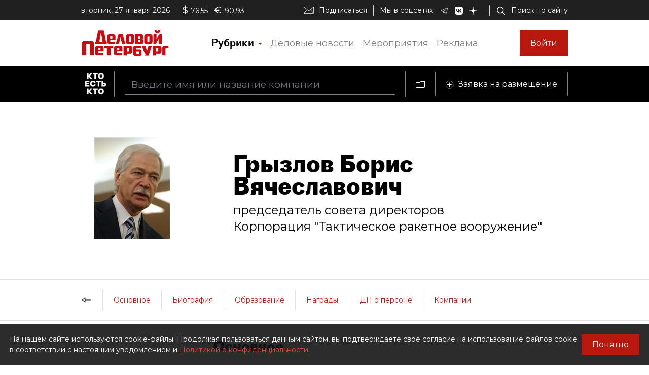

--- FILE ---
content_type: text/html; charset=utf-8
request_url: https://whoiswho.dp.ru/cart/person/817669
body_size: 48290
content:
<!DOCTYPE html><html lang="ru"><head>
  <meta charset="utf-8">
  <title>Грызлов Борис Вячеславович биография, возраст, образование, род деятельности, личная жизнь, пресс-портрет, статьи о персоне.</title>
  <meta name="keywords" content="Грызлов Борис Вячеславович, компании Санкт-Петербурга, бизнесмены СПб, политики СПб">
  <meta name="description" content="Грызлов Борис Вячеславович биография, возраст, образование, род деятельности, личная жизнь, пресс-портрет, статьи о персоне.">

  <meta property="og:title" content="Грызлов Борис Вячеславович биография, возраст, образование, род деятельности, личная жизнь, пресс-портрет, статьи о персоне.">
  <meta property="og:description" content="Грызлов Борис Вячеславович биография, возраст, образование, род деятельности, личная жизнь, пресс-портрет, статьи о персоне.">
  <meta property="og:type" content="website">
  <meta property="og:url" content="https://whoiswho.dp.ru/cart/person/817669">
  <meta property="og:image" content="https://whoiswho.obs.ru-moscow-1.hc.sbercloud.ru/images/person/817669/eb80fa7b-8998-4a5a-a254-9d971118442c.jpg">
  <meta property="og:site_name" content="whoiswho.dp.ru">
  <meta property="og:locale" content="ru_RU">
  <link rel="canonical" href="https://whoiswho.dp.ru/cart/person/817669">

  <base href="/">
  <meta name="viewport" content="width=device-width, initial-scale=1">
  <link rel="icon" type="image/x-icon" href="favicon.ico">

  <link rel="manifest" href="manifest.webmanifest">
  <meta name="theme-color" content="#1976d2">

  <link rel="apple-touch-icon" href="apple-touch-icon.png">
  <link rel="apple-touch-icon" sizes="80x80" href="assets/icons/apple-touch-icon-80x80.png">
  <link rel="apple-touch-icon" sizes="96x96" href="assets/icons/apple-touch-icon-96x96.png">
  <link rel="apple-touch-icon" sizes="128x128" href="assets/icons/apple-touch-icon-128x128.png">
  <link rel="apple-touch-icon" sizes="152x152" href="assets/icons/apple-touch-icon-152x152.png">
  <link rel="apple-touch-icon" sizes="167x167" href="assets/icons/apple-touch-icon-167x167.png">
  <link rel="apple-touch-icon" sizes="180x180" href="assets/icons/apple-touch-icon-180x180.png">
  <link rel="apple-touch-icon" sizes="384x384" href="assets/icons/apple-touch-icon-384x384.png">
  <link rel="apple-touch-icon" sizes="512x512" href="assets/icons/apple-touch-icon-512x512.png">

  <link rel="apple-touch-startup-image" href="launch.png">

  <link rel="preconnect" href="https://fonts.googleapis.com">
  <link rel="preconnect" href="https://fonts.gstatic.com" crossorigin="">
  <style type="text/css">@font-face{font-family:'Alegreya';font-style:italic;font-weight:400;font-display:swap;src:url(https://fonts.gstatic.com/l/font?kit=4UaSrEBBsBhlBjvfkSLk3abBFkvpkARTPlbgv5qsmSOnqsV8_9QIhA&skey=144fc0c6d8ae8e92&v=v39) format('woff');unicode-range:U+0460-052F, U+1C80-1C8A, U+20B4, U+2DE0-2DFF, U+A640-A69F, U+FE2E-FE2F;}@font-face{font-family:'Alegreya';font-style:italic;font-weight:400;font-display:swap;src:url(https://fonts.gstatic.com/l/font?kit=4UaSrEBBsBhlBjvfkSLk3abBFkvpkARTPlbgv5qlmSOnqsV8_9QIhA&skey=144fc0c6d8ae8e92&v=v39) format('woff');unicode-range:U+0301, U+0400-045F, U+0490-0491, U+04B0-04B1, U+2116;}@font-face{font-family:'Alegreya';font-style:italic;font-weight:400;font-display:swap;src:url(https://fonts.gstatic.com/l/font?kit=4UaSrEBBsBhlBjvfkSLk3abBFkvpkARTPlbgv5qtmSOnqsV8_9QIhA&skey=144fc0c6d8ae8e92&v=v39) format('woff');unicode-range:U+1F00-1FFF;}@font-face{font-family:'Alegreya';font-style:italic;font-weight:400;font-display:swap;src:url(https://fonts.gstatic.com/l/font?kit=4UaSrEBBsBhlBjvfkSLk3abBFkvpkARTPlbgv5qimSOnqsV8_9QIhA&skey=144fc0c6d8ae8e92&v=v39) format('woff');unicode-range:U+0370-0377, U+037A-037F, U+0384-038A, U+038C, U+038E-03A1, U+03A3-03FF;}@font-face{font-family:'Alegreya';font-style:italic;font-weight:400;font-display:swap;src:url(https://fonts.gstatic.com/l/font?kit=4UaSrEBBsBhlBjvfkSLk3abBFkvpkARTPlbgv5qumSOnqsV8_9QIhA&skey=144fc0c6d8ae8e92&v=v39) format('woff');unicode-range:U+0102-0103, U+0110-0111, U+0128-0129, U+0168-0169, U+01A0-01A1, U+01AF-01B0, U+0300-0301, U+0303-0304, U+0308-0309, U+0323, U+0329, U+1EA0-1EF9, U+20AB;}@font-face{font-family:'Alegreya';font-style:italic;font-weight:400;font-display:swap;src:url(https://fonts.gstatic.com/l/font?kit=4UaSrEBBsBhlBjvfkSLk3abBFkvpkARTPlbgv5qvmSOnqsV8_9QIhA&skey=144fc0c6d8ae8e92&v=v39) format('woff');unicode-range:U+0100-02BA, U+02BD-02C5, U+02C7-02CC, U+02CE-02D7, U+02DD-02FF, U+0304, U+0308, U+0329, U+1D00-1DBF, U+1E00-1E9F, U+1EF2-1EFF, U+2020, U+20A0-20AB, U+20AD-20C0, U+2113, U+2C60-2C7F, U+A720-A7FF;}@font-face{font-family:'Alegreya';font-style:italic;font-weight:400;font-display:swap;src:url(https://fonts.gstatic.com/l/font?kit=4UaSrEBBsBhlBjvfkSLk3abBFkvpkARTPlbgv5qhmSOnqsV8_9Q&skey=144fc0c6d8ae8e92&v=v39) format('woff');unicode-range:U+0000-00FF, U+0131, U+0152-0153, U+02BB-02BC, U+02C6, U+02DA, U+02DC, U+0304, U+0308, U+0329, U+2000-206F, U+20AC, U+2122, U+2191, U+2193, U+2212, U+2215, U+FEFF, U+FFFD;}</style>
  <style type="text/css">@font-face{font-family:'Roboto';font-style:normal;font-weight:400;font-stretch:100%;font-display:swap;src:url(https://fonts.gstatic.com/s/roboto/v50/KFO7CnqEu92Fr1ME7kSn66aGLdTylUAMa3GUBHMdazTgWw.woff2) format('woff2');unicode-range:U+0460-052F, U+1C80-1C8A, U+20B4, U+2DE0-2DFF, U+A640-A69F, U+FE2E-FE2F;}@font-face{font-family:'Roboto';font-style:normal;font-weight:400;font-stretch:100%;font-display:swap;src:url(https://fonts.gstatic.com/s/roboto/v50/KFO7CnqEu92Fr1ME7kSn66aGLdTylUAMa3iUBHMdazTgWw.woff2) format('woff2');unicode-range:U+0301, U+0400-045F, U+0490-0491, U+04B0-04B1, U+2116;}@font-face{font-family:'Roboto';font-style:normal;font-weight:400;font-stretch:100%;font-display:swap;src:url(https://fonts.gstatic.com/s/roboto/v50/KFO7CnqEu92Fr1ME7kSn66aGLdTylUAMa3CUBHMdazTgWw.woff2) format('woff2');unicode-range:U+1F00-1FFF;}@font-face{font-family:'Roboto';font-style:normal;font-weight:400;font-stretch:100%;font-display:swap;src:url(https://fonts.gstatic.com/s/roboto/v50/KFO7CnqEu92Fr1ME7kSn66aGLdTylUAMa3-UBHMdazTgWw.woff2) format('woff2');unicode-range:U+0370-0377, U+037A-037F, U+0384-038A, U+038C, U+038E-03A1, U+03A3-03FF;}@font-face{font-family:'Roboto';font-style:normal;font-weight:400;font-stretch:100%;font-display:swap;src:url(https://fonts.gstatic.com/s/roboto/v50/KFO7CnqEu92Fr1ME7kSn66aGLdTylUAMawCUBHMdazTgWw.woff2) format('woff2');unicode-range:U+0302-0303, U+0305, U+0307-0308, U+0310, U+0312, U+0315, U+031A, U+0326-0327, U+032C, U+032F-0330, U+0332-0333, U+0338, U+033A, U+0346, U+034D, U+0391-03A1, U+03A3-03A9, U+03B1-03C9, U+03D1, U+03D5-03D6, U+03F0-03F1, U+03F4-03F5, U+2016-2017, U+2034-2038, U+203C, U+2040, U+2043, U+2047, U+2050, U+2057, U+205F, U+2070-2071, U+2074-208E, U+2090-209C, U+20D0-20DC, U+20E1, U+20E5-20EF, U+2100-2112, U+2114-2115, U+2117-2121, U+2123-214F, U+2190, U+2192, U+2194-21AE, U+21B0-21E5, U+21F1-21F2, U+21F4-2211, U+2213-2214, U+2216-22FF, U+2308-230B, U+2310, U+2319, U+231C-2321, U+2336-237A, U+237C, U+2395, U+239B-23B7, U+23D0, U+23DC-23E1, U+2474-2475, U+25AF, U+25B3, U+25B7, U+25BD, U+25C1, U+25CA, U+25CC, U+25FB, U+266D-266F, U+27C0-27FF, U+2900-2AFF, U+2B0E-2B11, U+2B30-2B4C, U+2BFE, U+3030, U+FF5B, U+FF5D, U+1D400-1D7FF, U+1EE00-1EEFF;}@font-face{font-family:'Roboto';font-style:normal;font-weight:400;font-stretch:100%;font-display:swap;src:url(https://fonts.gstatic.com/s/roboto/v50/KFO7CnqEu92Fr1ME7kSn66aGLdTylUAMaxKUBHMdazTgWw.woff2) format('woff2');unicode-range:U+0001-000C, U+000E-001F, U+007F-009F, U+20DD-20E0, U+20E2-20E4, U+2150-218F, U+2190, U+2192, U+2194-2199, U+21AF, U+21E6-21F0, U+21F3, U+2218-2219, U+2299, U+22C4-22C6, U+2300-243F, U+2440-244A, U+2460-24FF, U+25A0-27BF, U+2800-28FF, U+2921-2922, U+2981, U+29BF, U+29EB, U+2B00-2BFF, U+4DC0-4DFF, U+FFF9-FFFB, U+10140-1018E, U+10190-1019C, U+101A0, U+101D0-101FD, U+102E0-102FB, U+10E60-10E7E, U+1D2C0-1D2D3, U+1D2E0-1D37F, U+1F000-1F0FF, U+1F100-1F1AD, U+1F1E6-1F1FF, U+1F30D-1F30F, U+1F315, U+1F31C, U+1F31E, U+1F320-1F32C, U+1F336, U+1F378, U+1F37D, U+1F382, U+1F393-1F39F, U+1F3A7-1F3A8, U+1F3AC-1F3AF, U+1F3C2, U+1F3C4-1F3C6, U+1F3CA-1F3CE, U+1F3D4-1F3E0, U+1F3ED, U+1F3F1-1F3F3, U+1F3F5-1F3F7, U+1F408, U+1F415, U+1F41F, U+1F426, U+1F43F, U+1F441-1F442, U+1F444, U+1F446-1F449, U+1F44C-1F44E, U+1F453, U+1F46A, U+1F47D, U+1F4A3, U+1F4B0, U+1F4B3, U+1F4B9, U+1F4BB, U+1F4BF, U+1F4C8-1F4CB, U+1F4D6, U+1F4DA, U+1F4DF, U+1F4E3-1F4E6, U+1F4EA-1F4ED, U+1F4F7, U+1F4F9-1F4FB, U+1F4FD-1F4FE, U+1F503, U+1F507-1F50B, U+1F50D, U+1F512-1F513, U+1F53E-1F54A, U+1F54F-1F5FA, U+1F610, U+1F650-1F67F, U+1F687, U+1F68D, U+1F691, U+1F694, U+1F698, U+1F6AD, U+1F6B2, U+1F6B9-1F6BA, U+1F6BC, U+1F6C6-1F6CF, U+1F6D3-1F6D7, U+1F6E0-1F6EA, U+1F6F0-1F6F3, U+1F6F7-1F6FC, U+1F700-1F7FF, U+1F800-1F80B, U+1F810-1F847, U+1F850-1F859, U+1F860-1F887, U+1F890-1F8AD, U+1F8B0-1F8BB, U+1F8C0-1F8C1, U+1F900-1F90B, U+1F93B, U+1F946, U+1F984, U+1F996, U+1F9E9, U+1FA00-1FA6F, U+1FA70-1FA7C, U+1FA80-1FA89, U+1FA8F-1FAC6, U+1FACE-1FADC, U+1FADF-1FAE9, U+1FAF0-1FAF8, U+1FB00-1FBFF;}@font-face{font-family:'Roboto';font-style:normal;font-weight:400;font-stretch:100%;font-display:swap;src:url(https://fonts.gstatic.com/s/roboto/v50/KFO7CnqEu92Fr1ME7kSn66aGLdTylUAMa3OUBHMdazTgWw.woff2) format('woff2');unicode-range:U+0102-0103, U+0110-0111, U+0128-0129, U+0168-0169, U+01A0-01A1, U+01AF-01B0, U+0300-0301, U+0303-0304, U+0308-0309, U+0323, U+0329, U+1EA0-1EF9, U+20AB;}@font-face{font-family:'Roboto';font-style:normal;font-weight:400;font-stretch:100%;font-display:swap;src:url(https://fonts.gstatic.com/s/roboto/v50/KFO7CnqEu92Fr1ME7kSn66aGLdTylUAMa3KUBHMdazTgWw.woff2) format('woff2');unicode-range:U+0100-02BA, U+02BD-02C5, U+02C7-02CC, U+02CE-02D7, U+02DD-02FF, U+0304, U+0308, U+0329, U+1D00-1DBF, U+1E00-1E9F, U+1EF2-1EFF, U+2020, U+20A0-20AB, U+20AD-20C0, U+2113, U+2C60-2C7F, U+A720-A7FF;}@font-face{font-family:'Roboto';font-style:normal;font-weight:400;font-stretch:100%;font-display:swap;src:url(https://fonts.gstatic.com/s/roboto/v50/KFO7CnqEu92Fr1ME7kSn66aGLdTylUAMa3yUBHMdazQ.woff2) format('woff2');unicode-range:U+0000-00FF, U+0131, U+0152-0153, U+02BB-02BC, U+02C6, U+02DA, U+02DC, U+0304, U+0308, U+0329, U+2000-206F, U+20AC, U+2122, U+2191, U+2193, U+2212, U+2215, U+FEFF, U+FFFD;}@font-face{font-family:'Roboto';font-style:normal;font-weight:700;font-stretch:100%;font-display:swap;src:url(https://fonts.gstatic.com/s/roboto/v50/KFO7CnqEu92Fr1ME7kSn66aGLdTylUAMa3GUBHMdazTgWw.woff2) format('woff2');unicode-range:U+0460-052F, U+1C80-1C8A, U+20B4, U+2DE0-2DFF, U+A640-A69F, U+FE2E-FE2F;}@font-face{font-family:'Roboto';font-style:normal;font-weight:700;font-stretch:100%;font-display:swap;src:url(https://fonts.gstatic.com/s/roboto/v50/KFO7CnqEu92Fr1ME7kSn66aGLdTylUAMa3iUBHMdazTgWw.woff2) format('woff2');unicode-range:U+0301, U+0400-045F, U+0490-0491, U+04B0-04B1, U+2116;}@font-face{font-family:'Roboto';font-style:normal;font-weight:700;font-stretch:100%;font-display:swap;src:url(https://fonts.gstatic.com/s/roboto/v50/KFO7CnqEu92Fr1ME7kSn66aGLdTylUAMa3CUBHMdazTgWw.woff2) format('woff2');unicode-range:U+1F00-1FFF;}@font-face{font-family:'Roboto';font-style:normal;font-weight:700;font-stretch:100%;font-display:swap;src:url(https://fonts.gstatic.com/s/roboto/v50/KFO7CnqEu92Fr1ME7kSn66aGLdTylUAMa3-UBHMdazTgWw.woff2) format('woff2');unicode-range:U+0370-0377, U+037A-037F, U+0384-038A, U+038C, U+038E-03A1, U+03A3-03FF;}@font-face{font-family:'Roboto';font-style:normal;font-weight:700;font-stretch:100%;font-display:swap;src:url(https://fonts.gstatic.com/s/roboto/v50/KFO7CnqEu92Fr1ME7kSn66aGLdTylUAMawCUBHMdazTgWw.woff2) format('woff2');unicode-range:U+0302-0303, U+0305, U+0307-0308, U+0310, U+0312, U+0315, U+031A, U+0326-0327, U+032C, U+032F-0330, U+0332-0333, U+0338, U+033A, U+0346, U+034D, U+0391-03A1, U+03A3-03A9, U+03B1-03C9, U+03D1, U+03D5-03D6, U+03F0-03F1, U+03F4-03F5, U+2016-2017, U+2034-2038, U+203C, U+2040, U+2043, U+2047, U+2050, U+2057, U+205F, U+2070-2071, U+2074-208E, U+2090-209C, U+20D0-20DC, U+20E1, U+20E5-20EF, U+2100-2112, U+2114-2115, U+2117-2121, U+2123-214F, U+2190, U+2192, U+2194-21AE, U+21B0-21E5, U+21F1-21F2, U+21F4-2211, U+2213-2214, U+2216-22FF, U+2308-230B, U+2310, U+2319, U+231C-2321, U+2336-237A, U+237C, U+2395, U+239B-23B7, U+23D0, U+23DC-23E1, U+2474-2475, U+25AF, U+25B3, U+25B7, U+25BD, U+25C1, U+25CA, U+25CC, U+25FB, U+266D-266F, U+27C0-27FF, U+2900-2AFF, U+2B0E-2B11, U+2B30-2B4C, U+2BFE, U+3030, U+FF5B, U+FF5D, U+1D400-1D7FF, U+1EE00-1EEFF;}@font-face{font-family:'Roboto';font-style:normal;font-weight:700;font-stretch:100%;font-display:swap;src:url(https://fonts.gstatic.com/s/roboto/v50/KFO7CnqEu92Fr1ME7kSn66aGLdTylUAMaxKUBHMdazTgWw.woff2) format('woff2');unicode-range:U+0001-000C, U+000E-001F, U+007F-009F, U+20DD-20E0, U+20E2-20E4, U+2150-218F, U+2190, U+2192, U+2194-2199, U+21AF, U+21E6-21F0, U+21F3, U+2218-2219, U+2299, U+22C4-22C6, U+2300-243F, U+2440-244A, U+2460-24FF, U+25A0-27BF, U+2800-28FF, U+2921-2922, U+2981, U+29BF, U+29EB, U+2B00-2BFF, U+4DC0-4DFF, U+FFF9-FFFB, U+10140-1018E, U+10190-1019C, U+101A0, U+101D0-101FD, U+102E0-102FB, U+10E60-10E7E, U+1D2C0-1D2D3, U+1D2E0-1D37F, U+1F000-1F0FF, U+1F100-1F1AD, U+1F1E6-1F1FF, U+1F30D-1F30F, U+1F315, U+1F31C, U+1F31E, U+1F320-1F32C, U+1F336, U+1F378, U+1F37D, U+1F382, U+1F393-1F39F, U+1F3A7-1F3A8, U+1F3AC-1F3AF, U+1F3C2, U+1F3C4-1F3C6, U+1F3CA-1F3CE, U+1F3D4-1F3E0, U+1F3ED, U+1F3F1-1F3F3, U+1F3F5-1F3F7, U+1F408, U+1F415, U+1F41F, U+1F426, U+1F43F, U+1F441-1F442, U+1F444, U+1F446-1F449, U+1F44C-1F44E, U+1F453, U+1F46A, U+1F47D, U+1F4A3, U+1F4B0, U+1F4B3, U+1F4B9, U+1F4BB, U+1F4BF, U+1F4C8-1F4CB, U+1F4D6, U+1F4DA, U+1F4DF, U+1F4E3-1F4E6, U+1F4EA-1F4ED, U+1F4F7, U+1F4F9-1F4FB, U+1F4FD-1F4FE, U+1F503, U+1F507-1F50B, U+1F50D, U+1F512-1F513, U+1F53E-1F54A, U+1F54F-1F5FA, U+1F610, U+1F650-1F67F, U+1F687, U+1F68D, U+1F691, U+1F694, U+1F698, U+1F6AD, U+1F6B2, U+1F6B9-1F6BA, U+1F6BC, U+1F6C6-1F6CF, U+1F6D3-1F6D7, U+1F6E0-1F6EA, U+1F6F0-1F6F3, U+1F6F7-1F6FC, U+1F700-1F7FF, U+1F800-1F80B, U+1F810-1F847, U+1F850-1F859, U+1F860-1F887, U+1F890-1F8AD, U+1F8B0-1F8BB, U+1F8C0-1F8C1, U+1F900-1F90B, U+1F93B, U+1F946, U+1F984, U+1F996, U+1F9E9, U+1FA00-1FA6F, U+1FA70-1FA7C, U+1FA80-1FA89, U+1FA8F-1FAC6, U+1FACE-1FADC, U+1FADF-1FAE9, U+1FAF0-1FAF8, U+1FB00-1FBFF;}@font-face{font-family:'Roboto';font-style:normal;font-weight:700;font-stretch:100%;font-display:swap;src:url(https://fonts.gstatic.com/s/roboto/v50/KFO7CnqEu92Fr1ME7kSn66aGLdTylUAMa3OUBHMdazTgWw.woff2) format('woff2');unicode-range:U+0102-0103, U+0110-0111, U+0128-0129, U+0168-0169, U+01A0-01A1, U+01AF-01B0, U+0300-0301, U+0303-0304, U+0308-0309, U+0323, U+0329, U+1EA0-1EF9, U+20AB;}@font-face{font-family:'Roboto';font-style:normal;font-weight:700;font-stretch:100%;font-display:swap;src:url(https://fonts.gstatic.com/s/roboto/v50/KFO7CnqEu92Fr1ME7kSn66aGLdTylUAMa3KUBHMdazTgWw.woff2) format('woff2');unicode-range:U+0100-02BA, U+02BD-02C5, U+02C7-02CC, U+02CE-02D7, U+02DD-02FF, U+0304, U+0308, U+0329, U+1D00-1DBF, U+1E00-1E9F, U+1EF2-1EFF, U+2020, U+20A0-20AB, U+20AD-20C0, U+2113, U+2C60-2C7F, U+A720-A7FF;}@font-face{font-family:'Roboto';font-style:normal;font-weight:700;font-stretch:100%;font-display:swap;src:url(https://fonts.gstatic.com/s/roboto/v50/KFO7CnqEu92Fr1ME7kSn66aGLdTylUAMa3yUBHMdazQ.woff2) format('woff2');unicode-range:U+0000-00FF, U+0131, U+0152-0153, U+02BB-02BC, U+02C6, U+02DA, U+02DC, U+0304, U+0308, U+0329, U+2000-206F, U+20AC, U+2122, U+2191, U+2193, U+2212, U+2215, U+FEFF, U+FFFD;}</style>
  <!-- <link href="https://fonts.googleapis.com/css?family=Montserrat&display=swap&subset=cyrillic" rel="stylesheet"> -->
  <style type="text/css">@font-face{font-family:'Montserrat';font-style:normal;font-weight:400;font-display:swap;src:url(https://fonts.gstatic.com/s/montserrat/v31/JTUSjIg1_i6t8kCHKm459WRhyyTh89ZNpQ.woff2) format('woff2');unicode-range:U+0460-052F, U+1C80-1C8A, U+20B4, U+2DE0-2DFF, U+A640-A69F, U+FE2E-FE2F;}@font-face{font-family:'Montserrat';font-style:normal;font-weight:400;font-display:swap;src:url(https://fonts.gstatic.com/s/montserrat/v31/JTUSjIg1_i6t8kCHKm459W1hyyTh89ZNpQ.woff2) format('woff2');unicode-range:U+0301, U+0400-045F, U+0490-0491, U+04B0-04B1, U+2116;}@font-face{font-family:'Montserrat';font-style:normal;font-weight:400;font-display:swap;src:url(https://fonts.gstatic.com/s/montserrat/v31/JTUSjIg1_i6t8kCHKm459WZhyyTh89ZNpQ.woff2) format('woff2');unicode-range:U+0102-0103, U+0110-0111, U+0128-0129, U+0168-0169, U+01A0-01A1, U+01AF-01B0, U+0300-0301, U+0303-0304, U+0308-0309, U+0323, U+0329, U+1EA0-1EF9, U+20AB;}@font-face{font-family:'Montserrat';font-style:normal;font-weight:400;font-display:swap;src:url(https://fonts.gstatic.com/s/montserrat/v31/JTUSjIg1_i6t8kCHKm459WdhyyTh89ZNpQ.woff2) format('woff2');unicode-range:U+0100-02BA, U+02BD-02C5, U+02C7-02CC, U+02CE-02D7, U+02DD-02FF, U+0304, U+0308, U+0329, U+1D00-1DBF, U+1E00-1E9F, U+1EF2-1EFF, U+2020, U+20A0-20AB, U+20AD-20C0, U+2113, U+2C60-2C7F, U+A720-A7FF;}@font-face{font-family:'Montserrat';font-style:normal;font-weight:400;font-display:swap;src:url(https://fonts.gstatic.com/s/montserrat/v31/JTUSjIg1_i6t8kCHKm459WlhyyTh89Y.woff2) format('woff2');unicode-range:U+0000-00FF, U+0131, U+0152-0153, U+02BB-02BC, U+02C6, U+02DA, U+02DC, U+0304, U+0308, U+0329, U+2000-206F, U+20AC, U+2122, U+2191, U+2193, U+2212, U+2215, U+FEFF, U+FFFD;}@font-face{font-family:'Montserrat';font-style:normal;font-weight:600;font-display:swap;src:url(https://fonts.gstatic.com/s/montserrat/v31/JTUSjIg1_i6t8kCHKm459WRhyyTh89ZNpQ.woff2) format('woff2');unicode-range:U+0460-052F, U+1C80-1C8A, U+20B4, U+2DE0-2DFF, U+A640-A69F, U+FE2E-FE2F;}@font-face{font-family:'Montserrat';font-style:normal;font-weight:600;font-display:swap;src:url(https://fonts.gstatic.com/s/montserrat/v31/JTUSjIg1_i6t8kCHKm459W1hyyTh89ZNpQ.woff2) format('woff2');unicode-range:U+0301, U+0400-045F, U+0490-0491, U+04B0-04B1, U+2116;}@font-face{font-family:'Montserrat';font-style:normal;font-weight:600;font-display:swap;src:url(https://fonts.gstatic.com/s/montserrat/v31/JTUSjIg1_i6t8kCHKm459WZhyyTh89ZNpQ.woff2) format('woff2');unicode-range:U+0102-0103, U+0110-0111, U+0128-0129, U+0168-0169, U+01A0-01A1, U+01AF-01B0, U+0300-0301, U+0303-0304, U+0308-0309, U+0323, U+0329, U+1EA0-1EF9, U+20AB;}@font-face{font-family:'Montserrat';font-style:normal;font-weight:600;font-display:swap;src:url(https://fonts.gstatic.com/s/montserrat/v31/JTUSjIg1_i6t8kCHKm459WdhyyTh89ZNpQ.woff2) format('woff2');unicode-range:U+0100-02BA, U+02BD-02C5, U+02C7-02CC, U+02CE-02D7, U+02DD-02FF, U+0304, U+0308, U+0329, U+1D00-1DBF, U+1E00-1E9F, U+1EF2-1EFF, U+2020, U+20A0-20AB, U+20AD-20C0, U+2113, U+2C60-2C7F, U+A720-A7FF;}@font-face{font-family:'Montserrat';font-style:normal;font-weight:600;font-display:swap;src:url(https://fonts.gstatic.com/s/montserrat/v31/JTUSjIg1_i6t8kCHKm459WlhyyTh89Y.woff2) format('woff2');unicode-range:U+0000-00FF, U+0131, U+0152-0153, U+02BB-02BC, U+02C6, U+02DA, U+02DC, U+0304, U+0308, U+0329, U+2000-206F, U+20AC, U+2122, U+2191, U+2193, U+2212, U+2215, U+FEFF, U+FFFD;}</style>


  <script src="https://yastatic.net/pcode/adfox/loader.js" async=""></script>

  <!-- Yandex.Metrika counter -->
<script type="text/javascript">
  (function(m,e,t,r,i,k,a){m[i]=m[i]||function(){(m[i].a=m[i].a||[]).push(arguments)};
  m[i].l=1*new Date();k=e.createElement(t),a=e.getElementsByTagName(t)[0],k.async=1,k.src=r,a.parentNode.insertBefore(k,a)})
  (window, document, "script", "https://mc.yandex.ru/metrika/tag.js", "ym");
</script>
<!-- /Yandex.Metrika counter -->

<!-- Rating Mail.ru counter -->
<script type="text/javascript">
  (function (d, w, id) {
    if (d.getElementById(id)) return;
    var ts = d.createElement("script"); ts.type = "text/javascript"; ts.async = true; ts.id = id;
    ts.src = "https://top-fwz1.mail.ru/js/code.js";
    var f = function () { var s = d.getElementsByTagName("script")[0]; s.parentNode.insertBefore(ts, s); };
    if (w.opera == "[object Opera]") {d.addEventListener("DOMContentLoaded", f, false); } else { f(); }
    })(document, window, "topmailru-code");
</script>
<!-- //Rating Mail.ru counter -->

<link rel="stylesheet" href="styles.87bd69f3468f126d7833.css"><style ng-transition="wiw">.outer-wrapper[_ngcontent-sc60]{display:flex;flex-direction:column;height:100%}.content-wrapper[_ngcontent-sc60]{flex:1 0 auto}</style><style ng-transition="wiw">.rubric-column[_ngcontent-sc57]{position:relative;width:100%}.rubric-middle-column[_ngcontent-sc57]{flex:0 1 auto;max-width:100%}.dropdown-menu[_ngcontent-sc57]{border:none;border-color:#9797974d!important;border-radius:0;margin-top:0;width:100%;z-index:2000;padding:0 10px}.rubric-link[_ngcontent-sc57]{padding:5px}.rubric-link[_ngcontent-sc57]:hover{background-color:#9797974d}.rubric-link-container[_ngcontent-sc57]{padding:2px 0}@media (min-width:690px){.dropdown-menu[_ngcontent-sc57]{padding:0 20px}}@media (min-width:1020px){.rubric-middle-sub-column[_ngcontent-sc57]{flex:0 0 50%;max-width:50%}.dropdown-menu[_ngcontent-sc57]{border:1px solid #00000026;padding:10px 50px}.rubric-link[_ngcontent-sc57]{padding:10px}.rubric-link-container[_ngcontent-sc57]{padding:10px 0}}@media (min-width:1330px){.rubric-middle-column[_ngcontent-sc57]{flex:0 0 50%;max-width:50%}}.navbar[_ngcontent-sc57]{padding:0}.container[_ngcontent-sc57]{padding-left:0;padding-right:0}.navbar-toggler[_ngcontent-sc57]{border:none;outline:none;font-size:20px;padding:0 5px}.navbar-toggler-icon[_ngcontent-sc57]{background-image:url("data:image/svg+xml,%3csvg viewBox='0 0 30 30' xmlns='http://www.w3.org/2000/svg'%3e%3cpath stroke='rgba(0, 0, 0, 1)' stroke-width='1' stroke-linecap='round' stroke-miterlimit='10' d='M4 7h22M4 15h22M4 23h22'/%3e%3c/svg%3e")}.nav-link[_ngcontent-sc57]{color:#00000080;font-size:18px;line-height:22px}.nav-item-href-rubrics[_ngcontent-sc57]{color:#000!important;font-size:20px;line-height:20px;font-family:Proto Grotesk Regular,sans-serif}.dropdown-toggle[_ngcontent-sc57]:after{display:inline-block;margin-left:.155em;vertical-align:.155em;content:"";color:#b8180e;border-top:.2em solid;border-right:.2em solid #0000;border-bottom:0;border-left:.2em solid #0000}.dropdown-toggle[_ngcontent-sc57]:empty:after{margin-left:0}.key-icon-container[_ngcontent-sc57]{border-radius:8px;background-color:#9797974d;width:32px;height:32px;cursor:pointer}.user-name-container[_ngcontent-sc57]{padding-left:10px;font-size:14px;line-height:18px;cursor:pointer}.current-user-container[_ngcontent-sc57]{border:none;border-left:1px solid #9797974d;height:50px;padding-left:5px;padding-right:3px}.user-name[_ngcontent-sc57]{font-weight:700;max-width:230px;overflow:hidden;white-space:nowrap;text-overflow:ellipsis}.btn-logout[_ngcontent-sc57]{cursor:pointer}.btn-logout[_ngcontent-sc57]:hover{text-decoration:underline}.logo-image[_ngcontent-sc57]{height:30px}.logo-image-container[_ngcontent-sc57]{padding-top:10px;padding-bottom:10px}.btn-sign-in-container[_ngcontent-sc57]{padding-top:0;padding-bottom:0}.subscribe[_ngcontent-sc57]   i[_ngcontent-sc57]{height:24px;width:30px;background-repeat:no-repeat;background-position:0}.search[_ngcontent-sc57]{padding-right:12px}.search[_ngcontent-sc57]   i[_ngcontent-sc57]{height:24px;width:30px}.social[_ngcontent-sc57]{padding-bottom:1em;margin-top:1em}.social[_ngcontent-sc57]   i[_ngcontent-sc57]{height:24px;width:30px;padding:0 1.5em}@media (min-width:0){.navbar-toggler[_ngcontent-sc57]{padding:0 10px}.current-user-container[_ngcontent-sc57]{padding-left:10px;padding-right:8px}}@media (min-width:370px){.container[_ngcontent-sc57]{padding-left:15px;padding-right:15px}}@media (min-width:1020px){.logo-image[_ngcontent-sc57]{height:50px}.btn-sign-in-container[_ngcontent-sc57], .logo-image-container[_ngcontent-sc57]{padding-top:20px;padding-bottom:20px}.current-user-container[_ngcontent-sc57]{border:1px solid #9797974d;padding-left:8px}}@media (min-width:1020px) and (min-width:1330px){.d-xl-list-item[_ngcontent-sc57]{display:list-item!important}}</style><style ng-transition="wiw">.ad-text[_ngcontent-sc47]{font-size:14px;text-align:left;line-height:18px;color:#acacac}.banner-container[_ngcontent-sc47]{overflow:hidden}.width-free[_ngcontent-sc47]   .banner-container[_ngcontent-sc47]{width:100%!important;height:auto!important}.display-flex[_ngcontent-sc47]{display:flex}@media (max-width:690px){.hideOnPhone[_ngcontent-sc47]{display:none}}@media (min-width:690px) and (max-width:1020px){.hideOnTabletVertical[_ngcontent-sc47]{display:none}}@media (min-width:1020px) and (max-width:1330px){.hideOnTablet[_ngcontent-sc47]{display:none}}@media (min-width:1330px){.hideOnDesktop[_ngcontent-sc47]{display:none}}</style><style ng-transition="wiw">.wiw-logo-contaier[_ngcontent-sc58]{padding:15px 15px 15px 0}.who-is-who-logo[_ngcontent-sc58]{max-height:60px}.separator[_ngcontent-sc58]{border-left:1px solid #0000004d;height:60px;margin:15px 10px}.pre-footer-link-container[_ngcontent-sc58]{padding:5px 15px;font-size:14px}.pre-footer-link-container[_ngcontent-sc58]   a[_ngcontent-sc58]{color:#00000080}.pre-footer-link-container[_ngcontent-sc58]   a[_ngcontent-sc58]:active, .pre-footer-link-container[_ngcontent-sc58]   a[_ngcontent-sc58]:focus, .pre-footer-link-container[_ngcontent-sc58]   a[_ngcontent-sc58]:hover{color:#000}</style><style ng-transition="wiw">.footer-row[_ngcontent-sc59]{margin-right:-5px;margin-left:-5px}.footer-column[_ngcontent-sc59]{position:relative;width:100%;padding-right:5px;padding-left:5px}.footer-padding-column[_ngcontent-sc59]{display:none}.footer-header-column[_ngcontent-sc59], .footer-middle-column[_ngcontent-sc59]{flex:0 1 auto;max-width:100%}@media (min-width:1020px){.footer-header-column[_ngcontent-sc59]{flex:0 0 16.666667%;max-width:16.666667%}.footer-middle-sub-column[_ngcontent-sc59]{flex:0 0 50%;max-width:50%}}@media (min-width:1330px){.footer-row[_ngcontent-sc59]{margin-right:-15px;margin-left:-15px}.footer-column[_ngcontent-sc59]{padding-right:15px;padding-left:15px}.footer-padding-column[_ngcontent-sc59]{display:block;flex:0 0 8.333333%;max-width:8.333333%}.footer-header-column[_ngcontent-sc59]{flex:0 0 16.666667%;max-width:16.666667%}.footer-middle-column[_ngcontent-sc59]{flex:0 0 33.333333%;max-width:33.333333%}}.expander-header[_ngcontent-sc59]{text-align:center;cursor:pointer}.expander-header-margin-bottom[_ngcontent-sc59]{margin-bottom:10px}.rubrics-collapsed[_ngcontent-sc59]   .rubrics-expander[_ngcontent-sc59]{display:none}@media (min-width:690px){.rubrics-collapsed[_ngcontent-sc59]   .rubrics-expander[_ngcontent-sc59]{display:block}.expander-header[_ngcontent-sc59]{text-align:inherit;margin-bottom:0;cursor:unset}.expander-header-margin-bottom[_ngcontent-sc59]{margin-bottom:0}}.social-network-name[_ngcontent-sc59]{display:none}@media (min-width:1020px){.social-network-name[_ngcontent-sc59]{display:block;margin-left:-15px}}@keyframes smooth-appear{0%{opacity:0}to{opacity:1}}.smooth-appear-container[_ngcontent-sc59]{display:none;animation:smooth-appear 1s ease forwards}.footer-container[_ngcontent-sc59]{background-color:#000}.footer-container[_ngcontent-sc59], .footer-container[_ngcontent-sc59]   a[_ngcontent-sc59]{color:#ffffff80;font-size:12px}.dp-icon-logo-white[_ngcontent-sc59]{width:152px;height:35px}@media (min-width:370px){.dp-icon-logo-white[_ngcontent-sc59]{width:229px;height:53px}}.footer-white-text[_ngcontent-sc59]{color:#fff!important}.footer-horizontal-seporator[_ngcontent-sc59]{border-top:1px solid #fff6}.footer-vertical-seporator[_ngcontent-sc59]{border-left:1px solid #fff6}.footer-row-bottom[_ngcontent-sc59]{background-color:#202020}.footer-pt-20[_ngcontent-sc59]{padding-top:20px}.footer-pt-10[_ngcontent-sc59]{padding-top:10px}.footer-pb-20[_ngcontent-sc59]{padding-bottom:20px}.footer-pb-10[_ngcontent-sc59]{padding-bottom:10px}.footer-ml-20[_ngcontent-sc59]{margin-left:20px}.footer-ml-10[_ngcontent-sc59]{margin-left:10px}.footer-mr-20[_ngcontent-sc59]{margin-right:20px}.footer-mr-10[_ngcontent-sc59]{margin-right:10px}@media (min-width:690px){.footer-container[_ngcontent-sc59], .footer-container[_ngcontent-sc59]   a[_ngcontent-sc59]{font-size:14px}.footer-pt-20[_ngcontent-sc59]{padding-top:30px}.footer-pt-10[_ngcontent-sc59]{padding-top:15px}.footer-pb-20[_ngcontent-sc59]{padding-bottom:30px}.footer-pb-10[_ngcontent-sc59]{padding-bottom:15px}.footer-ml-20[_ngcontent-sc59]{margin-left:25px}.footer-ml-10[_ngcontent-sc59]{margin-left:15px}.footer-mr-20[_ngcontent-sc59]{margin-right:25px}.footer-mr-10[_ngcontent-sc59]{margin-right:15px}}a[_ngcontent-sc59]{color:#fff}.footer-counters[_ngcontent-sc59]   a[_ngcontent-sc59]{display:inline-block;vertical-align:bottom;margin-right:15px;margin-bottom:10px}</style><style ng-transition="wiw"></style><style ng-transition="wiw">.agreement-container[_ngcontent-sc52]{display:none;flex-direction:row;position:fixed;background:rgba(22,22,22,.9);color:#fff;padding:19px;z-index:10000;font-size:14px}.agreement-container[_ngcontent-sc52]   .btn[_ngcontent-sc52]{padding:10px 20px}@keyframes show-animation{0%{display:flex;bottom:-90px}to{bottom:0}}@keyframes hide-animation{0%{display:flex;bottom:0}to{bottom:-90px}}.agreement-container--show[_ngcontent-sc52]{bottom:0;display:flex;animation:show-animation 1s ease}.agreement-container--hide[_ngcontent-sc52]{bottom:-90px;display:none;animation:hide-animation 1s ease}.terms-of-use-link[_ngcontent-sc52]{color:#e8483e;text-decoration:underline;cursor:pointer}.agreement-btn-container[_ngcontent-sc52]{margin:auto}</style><style ng-transition="wiw">.top-line[_ngcontent-sc56]{background-color:#202020;height:40px;padding:0 8px;color:#fff;font-size:14px}.top-line[_ngcontent-sc56]   .wrapper[_ngcontent-sc56]{padding-top:7px}.top-line[_ngcontent-sc56]   .left-side[_ngcontent-sc56]   .date[_ngcontent-sc56]{border-right:1px solid #d8d8d8;padding-right:12px}.top-line[_ngcontent-sc56]   .left-side[_ngcontent-sc56]   .currency[_ngcontent-sc56]   .symbol[_ngcontent-sc56]{font-size:18px;padding-left:12px;padding-right:.3em}.top-line[_ngcontent-sc56]   .right-side[_ngcontent-sc56]   .subscribe[_ngcontent-sc56]{padding-top:2px;border-right:1px solid #d8d8d8;padding-right:12px}.top-line[_ngcontent-sc56]   .right-side[_ngcontent-sc56]   .subscribe[_ngcontent-sc56]   i[_ngcontent-sc56]{height:20px;width:40px;background-repeat:no-repeat;background-position:50%}.top-line[_ngcontent-sc56]   .right-side[_ngcontent-sc56]   .social[_ngcontent-sc56]{padding-left:12px;border-right:1px solid #d8d8d8;padding-right:12px}.top-line[_ngcontent-sc56]   .right-side[_ngcontent-sc56]   .social[_ngcontent-sc56]   span[_ngcontent-sc56]{padding-right:12px}.top-line[_ngcontent-sc56]   .right-side[_ngcontent-sc56]   .social[_ngcontent-sc56]   i[_ngcontent-sc56]{padding:0 1em}.top-line[_ngcontent-sc56]   .right-side[_ngcontent-sc56]   .search[_ngcontent-sc56]{padding-left:12px}.top-line[_ngcontent-sc56]   .right-side[_ngcontent-sc56]   .search[_ngcontent-sc56]   i[_ngcontent-sc56]{height:20px;width:30px}@media (min-width:690px){.top-line[_ngcontent-sc56]{padding:0 30px}.right-side[_ngcontent-sc56]   .subscribe[_ngcontent-sc56]{padding-top:0!important}}</style><style ng-transition="wiw">.modal-content[_ngcontent-sc50]{border-radius:7px}.modal-header[_ngcontent-sc50]{border-bottom:none;padding:5px 5px 5px 10px}.modal-title[_ngcontent-sc50]{font-family:Proto Grotesk Bold,sans-serif;font-size:28px;line-height:1.2;padding-top:5px}.close-btn[_ngcontent-sc50]{background:none;line-height:24px;font-size:24px;padding:10px 16px;border:1px solid rgba(0,0,0,.2)}.close-btn[_ngcontent-sc50]:hover{border:1px solid #000;color:#000;text-decoration:none}.modal-body[_ngcontent-sc50]{padding:0}@media (min-width:370px){.modal-header[_ngcontent-sc50]{padding:10px 10px 5px 30px}.modal-title[_ngcontent-sc50]{font-size:36px}.close-btn[_ngcontent-sc50]{padding:14px 20px}}@media (min-width:690px){.modal-header[_ngcontent-sc50]{padding:10px 10px 5px 30px}.modal-title[_ngcontent-sc50]{font-size:36px}.close-btn[_ngcontent-sc50]{padding:14px 20px}}@media (min-width:1020px){.modal-header[_ngcontent-sc50]{padding:20px 20px 10px 50px}.modal-title[_ngcontent-sc50]{font-size:46px}.close-btn[_ngcontent-sc50]{padding:16px 22px}}@media (min-width:1330px){.modal-header[_ngcontent-sc50]{padding:20px 20px 10px 50px}.modal-title[_ngcontent-sc50]{font-size:46px}.close-btn[_ngcontent-sc50]{padding:16px 22px}}.margin-auto[_ngcontent-sc50]{margin:auto}</style><style ng-transition="wiw">.field-max-width[_ngcontent-sc54]{max-width:500px}.forgot-pass-link[_ngcontent-sc54]{padding-top:0;padding-bottom:0}.forgot-pass-link[_ngcontent-sc54], .terms-of-use-link[_ngcontent-sc54]{color:#b8180e;text-decoration:underline}.terms-of-use-link[_ngcontent-sc54]{cursor:pointer}.registration-link[_ngcontent-sc54]{color:#b8180e;padding-top:0;padding-bottom:0}.btn-sign-in[_ngcontent-sc54]{height:50px}.dp-icon-eye-black[_ngcontent-sc54]{margin-left:-40px;opacity:.5}.content-container[_ngcontent-sc54]{padding:0 10px}.social-seporator[_ngcontent-sc54]{margin-top:20px;margin-bottom:10px}.social-buttons[_ngcontent-sc54]{margin-top:10px;margin-bottom:20px}.social-btn-container[_ngcontent-sc54]{padding-right:10px}.social-btn-container[_ngcontent-sc54]   .btn[_ngcontent-sc54]{padding:0}.social-image[_ngcontent-sc54]{max-width:40px;max-height:40px}[_nghost-sc54]     .sign-in-dialog-registration-container-back{background-color:#d8d8d8;padding:15px 0;border-bottom-left-radius:7px;border-bottom-right-radius:7px}@media (min-width:0){.content-container[_ngcontent-sc54]{padding:0 15px}}@media (min-width:370px){.content-container[_ngcontent-sc54]{padding:0 30px}}@media (min-width:690px){.content-container[_ngcontent-sc54]{padding:0 30px}}@media (min-width:1020px){.btn-sign-in[_ngcontent-sc54]{height:60px;margin-left:10px}.content-container[_ngcontent-sc54]{padding:0 60px 0 50px}.field-max-width[_ngcontent-sc54]{width:500px}.social-buttons[_ngcontent-sc54]{margin-top:20px;margin-bottom:30px}.social-seporator[_ngcontent-sc54]{margin-top:10px;margin-bottom:20px}}@media (min-width:1330px){.content-container[_ngcontent-sc54]{padding:0 60px 0 50px}}</style><style ng-transition="wiw">.add-info-container[_ngcontent-sc76]{margin-bottom:10px}.add-person-background-color[_ngcontent-sc76]{background-color:#aed5e8}.add-company-background-color[_ngcontent-sc76]{background-color:#feffad}.add-company-news-background-color[_ngcontent-sc76]{background-color:#ccc}.add-info-form-container[_ngcontent-sc76]{padding:20px;max-width:701px}textarea.form-control[_ngcontent-sc76]{padding-top:10px}.gray-input-lable[_ngcontent-sc76]{font-size:14px;color:#00000080}.btn-go-back[_ngcontent-sc76]{font-size:14px;margin-bottom:30px;padding:0}@media (min-width:690px){.add-info-container[_ngcontent-sc76]{margin-bottom:160px}.add-info-form-container[_ngcontent-sc76]{padding:30px 60px}.form-group[_ngcontent-sc76]{margin-bottom:30px}textarea.form-control[_ngcontent-sc76]{padding-top:21px}.btn-dp[_ngcontent-sc76]{padding-left:45px;padding-right:45px;height:60px}.step[_ngcontent-sc76]{display:none}.current-step[_ngcontent-sc76]{display:block}}.top-info[_ngcontent-sc76]{padding-top:20px;padding-bottom:20px}.object-picture[_ngcontent-sc76]{height:100px;width:100px;border-radius:.6rem}.top-info-text[_ngcontent-sc76]{padding-top:20px}.object-under-name-1[_ngcontent-sc76], .object-under-name-2[_ngcontent-sc76]{font-size:21px}.main-info[_ngcontent-sc76]{padding-top:20px;padding-bottom:20px}.descr-item[_ngcontent-sc76]{margin-top:20px;margin-right:20px}.descr-item-gray-title[_ngcontent-sc76]{color:#979797}.descr-item-content[_ngcontent-sc76]{font-size:18px;line-height:24px}@media (min-width:1020px){.top-info[_ngcontent-sc76]{padding-top:70px;padding-bottom:80px}.object-picture[_ngcontent-sc76]{height:200px;width:200px}.object-picture-container[_ngcontent-sc76]{min-width:200px}.top-info-text[_ngcontent-sc76]{padding-top:30px;padding-left:100px}.object-under-name-1[_ngcontent-sc76], .object-under-name-2[_ngcontent-sc76]{font-size:24px;line-height:32px}.main-info-padding-left[_ngcontent-sc76]{padding-left:260px}.descr-item[_ngcontent-sc76]{margin-right:60px}.descr-item-content[_ngcontent-sc76]{font-size:24px;line-height:32px}}td[_ngcontent-sc76], th[_ngcontent-sc76]{font-weight:400;display:block}.btn-dp-dossier-link[_ngcontent-sc76]{padding-left:20px;padding-right:20px}.top-info-text[_ngcontent-sc76]   h1[_ngcontent-sc76]{word-wrap:break-word}.link[_ngcontent-sc76], .link[_ngcontent-sc76]:active, .link[_ngcontent-sc76]:focus, .link[_ngcontent-sc76]:hover{color:#b8180e!important}.restore-card-container[_ngcontent-sc76]{margin:auto}.top-news-container[_ngcontent-sc76]{padding-top:30px}.cards-block[_ngcontent-sc76]{padding-top:20px}.show-all-button-container[_ngcontent-sc76]{text-align:center;padding-top:0;padding-bottom:20px}.dashboard-isloading-block[_ngcontent-sc76]{min-height:400px}.content-container[_ngcontent-sc76]     h2{font-family:Proto Grotesk Bold,sans-serif;font-size:21px;padding-bottom:0;line-height:30px;margin-top:20px;margin-bottom:20px}@media (min-width:1020px){.top-news-container[_ngcontent-sc76]{padding-top:40px}.cards-block[_ngcontent-sc76]{padding-top:30px}.show-all-button-container[_ngcontent-sc76]{text-align:center;padding-top:20px;padding-bottom:40px}.content-container[_ngcontent-sc76]     h2{font-size:28px;line-height:45px}}</style><style ng-transition="wiw">.wiw-logo-contaier[_ngcontent-sc61]{padding-left:3px;padding-right:3px}.who-is-who-logo[_ngcontent-sc61]{height:30px;width:30px;padding-top:5px;padding-bottom:5px;background-image:url(/assets/whoiswho_grey.png);background-size:cover}.on-dashboard[_ngcontent-sc61]   .logo-separator[_ngcontent-sc61], .on-dashboard[_ngcontent-sc61]   .wiw-logo-contaier[_ngcontent-sc61]{display:none}@media (min-width:0){.wiw-logo-contaier[_ngcontent-sc61]{padding-left:5px;padding-right:5px}}@media (min-width:370px){.wiw-logo-contaier[_ngcontent-sc61]{padding-left:15px;padding-right:15px}.who-is-who-logo[_ngcontent-sc61]{background-image:url(/assets/whoiswho.png);height:50px;width:50px}.is-position-top[_ngcontent-sc61]   .who-is-who-logo[_ngcontent-sc61]{height:40px;width:40px}}.separator[_ngcontent-sc61]{border-left:1px solid #00000080;height:30px;margin-top:10px;margin-bottom:10px}.on-dashboard[_ngcontent-sc61]   .separator[_ngcontent-sc61]{border-left:1px solid #ffffff80}@media (min-width:370px){.separator[_ngcontent-sc61]{border-left:1px solid #ffffff80;height:50px}.on-dashboard[_ngcontent-sc61]   .separator[_ngcontent-sc61]{height:60px;margin-top:20px;margin-bottom:20px}.is-position-top[_ngcontent-sc61]   .separator[_ngcontent-sc61]{height:30px}}.input-container[_ngcontent-sc61]{flex:1 1 auto;padding-left:5px;padding-right:5px}.search-input[_ngcontent-sc61]{background-color:initial;border:none;border-bottom:1px solid #0000;color:#fff;box-shadow:none!important;-webkit-appearance:none;max-width:629px;display:block;width:100%;padding:.375rem .75rem;background-clip:padding-box}.search-input[_ngcontent-sc61]:focus{background-color:#fff;color:#000;outline:0;box-shadow:0 0 0 .2rem #007bff40}.search-input[_ngcontent-sc61]::placeholder{color:#6c757d;opacity:1}@media (min-width:0){.input-container[_ngcontent-sc61]{padding-left:10px;padding-right:10px}}@media (min-width:370px){.input-container[_ngcontent-sc61]{padding-left:20px;padding-right:20px}.search-input[_ngcontent-sc61]{border-bottom:1px solid #ffffff80;font-size:1.2rem}.on-dashboard[_ngcontent-sc61]   .search-input[_ngcontent-sc61]{padding:.8rem .75rem}.is-position-top[_ngcontent-sc61]   .input-container[_ngcontent-sc61]{padding-left:10px;padding-right:10px}.is-position-top[_ngcontent-sc61]   .search-input[_ngcontent-sc61]{font-size:1rem}}.folder-icon-contaier[_ngcontent-sc61]{padding-left:10px;padding-right:10px}.dossier-button[_ngcontent-sc61]{color:#fff}.on-dashboard[_ngcontent-sc61]   .folder-icon-contaier[_ngcontent-sc61]{padding-left:15px;padding-right:20px}.icon-folder[_ngcontent-sc61]{width:18px;height:13px;background-image:url(/assets/dp-icons/folder-black.svg);background-size:cover}.on-dashboard[_ngcontent-sc61]   .icon-folder[_ngcontent-sc61]{background-image:url(/assets/dp-icons/folder-white.svg)}@media (min-width:370px){.folder-icon-contaier[_ngcontent-sc61]{padding-left:20px;padding-right:20px}.on-dashboard[_ngcontent-sc61]   .folder-icon-contaier[_ngcontent-sc61]{padding-left:30px;padding-right:30px}.icon-folder[_ngcontent-sc61]{background-image:url(/assets/dp-icons/folder-white.svg)}}.dossier-text[_ngcontent-sc61]{margin-left:12px}.button-hid[_ngcontent-sc61]{display:none!important}.add-button[_ngcontent-sc61]{color:#fff;background-color:initial;-webkit-user-select:none;user-select:none;border:none;padding:0;height:50px;width:50px;white-space:nowrap}.on-dashboard[_ngcontent-sc61]   .add-button[_ngcontent-sc61]{background-color:#b8180e}.add-text[_ngcontent-sc61]{margin-left:5px}.button-separator[_ngcontent-sc61]{display:none}.not-dashboard[_ngcontent-sc61]   .button-separator[_ngcontent-sc61]{display:block}.icon-plus[_ngcontent-sc61]{width:20px;height:20px;background-image:url(/assets/dp-icons/plus-black.svg);background-size:cover}.on-dashboard[_ngcontent-sc61]   .icon-plus[_ngcontent-sc61]{background-image:url(/assets/dp-icons/plus-white.svg)}@media (min-width:370px){.button-container[_ngcontent-sc61]{padding-right:15px}.add-button[_ngcontent-sc61]{width:auto;padding-left:20px;padding-right:20px;border:1px solid #ffffff80;height:48px}.on-dashboard[_ngcontent-sc61]   .add-button[_ngcontent-sc61]{background-color:#b8180e;border:1px solid #b8180e;height:60px}.button-separator[_ngcontent-sc61], .not-dashboard[_ngcontent-sc61]   .button-separator[_ngcontent-sc61]{display:none}.icon-plus[_ngcontent-sc61]{background-image:url(/assets/dp-icons/plus-white.svg)}.is-position-top[_ngcontent-sc61]   .add-button[_ngcontent-sc61]{height:40px}}.dropdown-menu[_ngcontent-sc61]{position:absolute;top:40px;left:5px;z-index:1026;min-width:10rem;background-color:#fff;margin-top:-1px;border-radius:0;border:1px solid #00000026;border-top:none;max-height:70vh;overflow-y:auto;padding:0}@media (min-width:0){.dropdown-menu[_ngcontent-sc61]{left:10px}}@media (min-width:370px){.dropdown-menu[_ngcontent-sc61]{left:20px;top:55px}}.result-line[_ngcontent-sc61]{border-radius:3px;margin:5px 10px}.person-result-line[_ngcontent-sc61]{background-color:#afd6e94d;padding:.5rem}.person-result-line[_ngcontent-sc61]:hover{background-color:#aed5e8}.company-result-line[_ngcontent-sc61]{background-color:#feffad4d;padding:.5rem}.company-result-line[_ngcontent-sc61]:hover{background-color:#feffad}.name[_ngcontent-sc61]{font-family:Proto Grotesk Bold,sans-serif;font-size:16px}.person-name[_ngcontent-sc61]{color:#266396}.company-name[_ngcontent-sc61]{color:#c8ba13}.person-company-link[_ngcontent-sc61]{color:#000;font-size:14px}.picture[_ngcontent-sc61]{width:47px;height:47px}.search-type-name[_ngcontent-sc61]{color:#0006;padding-left:10px}.show-all-container[_ngcontent-sc61]{background-color:#d8d8d84d;padding:5px 10px}.show-all-link[_ngcontent-sc61]{color:#b8180e;font-size:14px}@media (min-width:370px){.name[_ngcontent-sc61]{font-family:Proto Grotesk Bold,sans-serif;font-size:18px}.person-company-link[_ngcontent-sc61]{color:#000;font-size:16px}.show-all-link[_ngcontent-sc61]{color:#b8180e;font-size:16px}}.search-container[_ngcontent-sc61]{background-color:#fff;border-top:1px solid #0003;border-bottom:1px solid #0003}.search-container.on-dashboard[_ngcontent-sc61]{background-color:#000;border:none}.right-part-container[_ngcontent-sc61]{flex:1 1 auto;position:relative}.container[_ngcontent-sc61]{padding:0}@media (min-width:370px){.search-container[_ngcontent-sc61], .search-container.on-dashboard[_ngcontent-sc61]{background-color:#000;border:none}}.is-position-top.sticky-top-custom[_ngcontent-sc61]{position:fixed;top:0;z-index:1025;left:0;right:0}.sticky-top-custom-margin[_ngcontent-sc61]{height:50px}</style><style ng-transition="wiw">.gray-input-lable[_ngcontent-sc68]{font-size:14px;color:#00000080}.terms-of-use-link[_ngcontent-sc68]{color:#b8180e;text-decoration:underline;cursor:pointer}.confident-notice[_ngcontent-sc68]{font-size:12px}</style><style ng-transition="wiw">.modal-content[_ngcontent-sc66]{border-radius:7px}.modal-header[_ngcontent-sc66]{border-bottom:none;padding:20px 20px 0 50px;min-height:80px}.modal-title[_ngcontent-sc66]{font-family:Proto Grotesk Regular,sans-serif;font-size:28px;line-height:1.2;padding-top:0}.close[_ngcontent-sc66]{border:1px solid #0003;line-height:24px;font-size:24px;padding:16px 22px;margin-top:0;margin-right:0}.modal-body[_ngcontent-sc66]{padding:10px 60px 40px 50px}@media (min-width:370px){.modal-title[_ngcontent-sc66]{padding-top:10px}}</style><style ng-transition="wiw">.page-nav-container[_ngcontent-sc69]{border-bottom:1px solid #9797974d;border-top:1px solid #9797974d}.page-nav-container-inner[_ngcontent-sc69]{height:80px;overflow-x:scroll;-ms-overflow-style:none;scrollbar-width:none}.page-nav-container-inner[_ngcontent-sc69]::-webkit-scrollbar{width:0;height:0;display:none}.page-nav-link.active[_ngcontent-sc69]{color:#000}.page-nav-link[_ngcontent-sc69]{color:#b8180e;font-size:14px;padding-left:20px;padding-right:20px;white-space:nowrap}.separator[_ngcontent-sc69]{border-left:1px solid #9797974d;height:40px}</style><style ng-transition="wiw">.rating-desc-number[_ngcontent-sc70]{font-size:48px;line-height:48px}.company-person-name[_ngcontent-sc70], .rating-desc-number[_ngcontent-sc70]{font-family:Proto Grotesk Bold,sans-serif}.company-person-name[_ngcontent-sc70]{font-size:24px;line-height:24px}.overflowName[_ngcontent-sc70]{overflow:hidden;text-overflow:ellipsis;display:block;word-wrap:break-word;max-height:72px;display:-webkit-box;-webkit-box-orient:vertical;-webkit-line-clamp:3}.dp-card[_ngcontent-sc70]{height:500px}.article-picture[_ngcontent-sc70]{width:100%;max-width:305px;border-radius:.6rem}.authors[_ngcontent-sc70]{padding:10px 20px}.hide-gradient[_ngcontent-sc70]{position:relative;overflow-y:hidden}.hide-gradient[_ngcontent-sc70]:after{content:"";position:absolute;bottom:0;width:100%;height:40px;background:linear-gradient(180deg,#fff0,#fff)}</style><style ng-transition="wiw">.rating-desc-number[_ngcontent-sc63]{font-size:48px;line-height:48px}.company-person-name[_ngcontent-sc63], .rating-desc-number[_ngcontent-sc63]{font-family:Proto Grotesk Bold,sans-serif}.company-person-name[_ngcontent-sc63]{font-size:24px;line-height:24px}.overflowName[_ngcontent-sc63]{overflow:hidden;text-overflow:ellipsis;display:block;word-wrap:break-word;max-height:72px;display:-webkit-box;-webkit-box-orient:vertical;-webkit-line-clamp:3}.company-card[_ngcontent-sc63]{background-color:#feffad;border-color:#feffad;cursor:pointer}.company-card[_ngcontent-sc63]:hover{background-color:#feffcc;border-color:#feffcc;transition:all .2s ease}.company-card[_ngcontent-sc63]   .card-title[_ngcontent-sc63]{color:#c8ba13}.boss-name[_ngcontent-sc63]{font-family:Alegreya,serif;font-style:italic}.company-picture[_ngcontent-sc63]{width:62px;height:62px}.hr-card-seporator[_ngcontent-sc63]{border-color:#e2b52c;opacity:.4}</style><link rel="amphtml" href="https://whoiswho.dp.ru/api/amp/cart/person/817669"></head>
<body>
  <app-root _nghost-sc60="" ng-version="11.2.14"><div _ngcontent-sc60="" class="outer-wrapper"><div _ngcontent-sc60="" class="content-wrapper"><app-site-header _ngcontent-sc60="" _nghost-sc57=""><div _ngcontent-sc57=""><app-top-line _ngcontent-sc57="" _nghost-sc56=""><div _ngcontent-sc56="" class="top-line d-none d-lg-block"><div _ngcontent-sc56="" class="container"><div _ngcontent-sc56="" class="d-flex wrapper align-items-center justify-content-center justify-content-md-end justify-content-lg-between"><div _ngcontent-sc56="" class="left-side align-items-center d-flex"><div _ngcontent-sc56="" class="date"> вторник, 27 января 2026 </div><div _ngcontent-sc56="" class="currency d-flex"><div _ngcontent-sc56="" class="usd"><span _ngcontent-sc56="" class="symbol">$</span></div><div _ngcontent-sc56="" class="eur"><span _ngcontent-sc56="" class="symbol">€</span></div></div></div><div _ngcontent-sc56="" class="right-side d-flex align-items-center"><div _ngcontent-sc56="" class="subscribe d-flex"><i _ngcontent-sc56="" class="dp-icon dp-icon-mail"></i><a _ngcontent-sc56="" href="https://www.dp.ru/lk/subscriptions">Подписаться</a></div><div _ngcontent-sc56="" class="social d-flex align-items-center"><span _ngcontent-sc56="" class="d-none d-md-block">Мы в соцсетях:</span><a _ngcontent-sc56="" href="https://t.me/dprunews" target="_blank"><i _ngcontent-sc56="" class="dp-icon dp-icon-social-network-telegram-logo"></i></a><a _ngcontent-sc56="" href="https://vk.com/dpru" target="_blank" class="d-flex"><i _ngcontent-sc56="" class="dp-icon dp-icon-social-network-vk-logo-white"></i></a><a _ngcontent-sc56="" href="https://dzen.ru/dp.ru?favid=1244" target="_blank"><i _ngcontent-sc56="" class="dp-icon dp-icon-social-network-zen-logo-black"></i></a></div><div _ngcontent-sc56="" class="search"><a _ngcontent-sc56="" class="d-flex align-items-center" href="https://www.dp.ru/search"><i _ngcontent-sc56="" class="dp-icon dp-icon-search-white"></i><span _ngcontent-sc56="" class="d-none d-md-block">Поиск по сайту</span></a></div></div></div></div></div></app-top-line><div _ngcontent-sc57="" class="container dropdown"><div _ngcontent-sc57="" class="d-flex"><div _ngcontent-sc57="" style="flex: 1 1 auto;"><nav _ngcontent-sc57="" class="navbar navbar-expand-lg"><div _ngcontent-sc57="" class="logo-image-container"><a _ngcontent-sc57="" href="https://www.dp.ru"><img _ngcontent-sc57="" src="../../../assets/images/logo.png" alt="Деловой Петербург" class="logo-image"></a></div><button _ngcontent-sc57="" type="button" data-toggle="collapse" data-target="#headerTopMenu" aria-controls="topMenu" aria-expanded="false" aria-label="Открыть/закрыть меню навигации" class="navbar-toggler ml-auto"><span _ngcontent-sc57="" class="navbar-toggler-icon"></span></button><div _ngcontent-sc57="" class="search d-block d-lg-none"><a _ngcontent-sc57="" class="d-flex align-items-center" href="https://www.dp.ru/search"><i _ngcontent-sc57="" class="dp-icon dp-icon-search"></i></a></div><div _ngcontent-sc57="" id="headerTopMenu" class="collapse navbar-collapse justify-content-center"><ul _ngcontent-sc57="" class="navbar-nav"><li _ngcontent-sc57="" class="nav-item d-block d-lg-none"><div _ngcontent-sc57="" class="subscribe d-flex"><a _ngcontent-sc57="" class="nav-link" href="https://www.dp.ru/lk/subscriptions">Подписаться</a></div></li><li _ngcontent-sc57="" class="nav-item"><span _ngcontent-sc57="" id="headerRubricMenuTrigger" role="button" data-toggle="dropdown" aria-haspopup="true" aria-expanded="false" class="nav-link dropdown-toggle nav-item-href-rubrics"> Рубрики </span><div _ngcontent-sc57="" aria-labelledby="headerRubricMenuTrigger" class="dropdown-menu"><div _ngcontent-sc57="" class="d-flex flex-column flex-md-row"><div _ngcontent-sc57="" class="rubric-column rubric-middle-column"><div _ngcontent-sc57="" class="d-flex flex-column flex-lg-row"><dp-common-loading-state _ngcontent-sc57="" _nghost-sc48=""><div _ngcontent-sc48=""><!----><!----></div></dp-common-loading-state><div _ngcontent-sc57="" class="rubric-middle-sub-column"><div _ngcontent-sc57="" class="rubric-link-container"><a _ngcontent-sc57="" target="_blank" class="rubric-link d-block" href="https://www.dp.ru/tag/Финансы и право">Финансы и право</a></div><div _ngcontent-sc57="" class="rubric-link-container"><a _ngcontent-sc57="" target="_blank" class="rubric-link d-block" href="https://www.dp.ru/tag/Недвижимость">Недвижимость</a></div><div _ngcontent-sc57="" class="rubric-link-container"><a _ngcontent-sc57="" target="_blank" class="rubric-link d-block" href="https://www.dp.ru/tag/Политика">Политика</a></div><!----></div><!----><div _ngcontent-sc57="" class="rubric-middle-sub-column"><div _ngcontent-sc57="" class="rubric-link-container"><a _ngcontent-sc57="" target="_blank" class="rubric-link d-block" href="https://www.dp.ru/tag/Банки">Банки</a></div><div _ngcontent-sc57="" class="rubric-link-container"><a _ngcontent-sc57="" target="_blank" class="rubric-link d-block" href="https://www.dp.ru/tag/Ретейл">Ретейл</a></div><div _ngcontent-sc57="" class="rubric-link-container"><a _ngcontent-sc57="" target="_blank" class="rubric-link d-block" href="https://www.dp.ru/tag/Строительство">Строительство</a></div><!----></div><!----></div></div><div _ngcontent-sc57="" class="rubric-column rubric-middle-column"><div _ngcontent-sc57="" class="d-flex flex-column flex-lg-row"><div _ngcontent-sc57="" class="rubric-middle-sub-column"><div _ngcontent-sc57="" class="rubric-link-container"><a _ngcontent-sc57="" target="_blank" class="rubric-link d-block" href="https://www.dp.ru/tag/Транспорт">Транспорт</a></div><div _ngcontent-sc57="" class="rubric-link-container"><a _ngcontent-sc57="" target="_blank" class="rubric-link d-block" href="https://www.dp.ru/tag/Военная операция">Военная операция</a></div><div _ngcontent-sc57="" class="rubric-link-container"><a _ngcontent-sc57="" target="_blank" class="rubric-link d-block" href="https://www.dp.ru/tag/Происшествия">Происшествия</a></div><!----></div><!----><div _ngcontent-sc57="" class="rubric-middle-sub-column"><div _ngcontent-sc57="" class="rubric-link-container"><a _ngcontent-sc57="" target="_blank" class="rubric-link d-block" href="https://www.dp.ru/tag/Судебный репортер">Судебный репортер</a></div><div _ngcontent-sc57="" class="rubric-link-container"><a _ngcontent-sc57="" target="_blank" class="rubric-link d-block" href="https://www.dp.ru/tag/Проект года">Проект года</a></div><div _ngcontent-sc57="" class="rubric-link-container"><a _ngcontent-sc57="" target="_blank" class="rubric-link d-block" href="https://www.dp.ru/tag/Новости подписчиков">Новости подписчиков</a></div><!----></div><!----></div></div></div></div></li><li _ngcontent-sc57="" class="nav-item"><a _ngcontent-sc57="" target="_blank" class="nav-link" href="https://www.dp.ru/tag/Деловые новости">Деловые новости</a></li><li _ngcontent-sc57="" class="nav-item d-lg-none"><a _ngcontent-sc57="" class="nav-link" href="/">Кто есть Кто</a></li><li _ngcontent-sc57="" class="nav-item"><a _ngcontent-sc57="" target="_blank" class="nav-link" href="https://www.dp.ru/tag/Мероприятия ДП">Мероприятия</a></li><li _ngcontent-sc57="" class="nav-item"><a _ngcontent-sc57="" target="_blank" class="nav-link" href="https://www.dp.ru/promotion">Реклама</a></li><li _ngcontent-sc57="" class="nav-item d-block d-lg-none"><div _ngcontent-sc57="" class="d-flex align-items-center"><div _ngcontent-sc57="" class="social d-flex align-items-center"><a _ngcontent-sc57="" href="https://t.me/dprunews" target="_blank"><i _ngcontent-sc57="" class="dp-icon dp-icon-social-network-telegram-logo"></i></a><a _ngcontent-sc57="" href="https://vk.com/dpru" target="_blank" class="d-flex"><i _ngcontent-sc57="" class="dp-icon dp-icon-social-network-vk-logo"></i></a><a _ngcontent-sc57="" href="https://dzen.ru/dp.ru?favid=1244" target="_blank"><i _ngcontent-sc57="" class="dp-icon dp-icon-social-network-zen-logo-black"></i></a></div></div></li><li _ngcontent-sc57="" class="nav-item d-none d-xl-list-item"><a _ngcontent-sc57="" class="nav-link" href="/">Кто есть Кто</a></li></ul></div></nav></div><div _ngcontent-sc57="" class="btn-sign-in-container"><button _ngcontent-sc57="" type="button" class="btn btn-dp btn-dp-logo">Войти</button><!----><!----></div><!----></div></div></div></app-site-header><div _ngcontent-sc60="" class="horizontal-seporator"></div><div _ngcontent-sc60="" class="d-flex justify-content-center"><app-adfox-banner _ngcontent-sc60="" _nghost-sc47="" class=""><!----></app-adfox-banner></div><div _ngcontent-sc60=""><router-outlet _ngcontent-sc60=""></router-outlet><app-person _nghost-sc76=""><app-search-panel _ngcontent-sc76="" _nghost-sc61=""><div _ngcontent-sc61="" id="search-panel-stick-trigger"></div><div _ngcontent-sc61="" class=""></div><div _ngcontent-sc61="" class="sticky-top-custom"><div _ngcontent-sc61="" class="search-container not-dashboard"><div _ngcontent-sc61="" class="container"><div _ngcontent-sc61="" class="d-flex align-items-center"><a _ngcontent-sc61="" class="wiw-logo-contaier" href="/"><span _ngcontent-sc61="" class="d-block who-is-who-logo"></span></a><div _ngcontent-sc61="" class="separator logo-separator"></div><div _ngcontent-sc61="" class="d-flex align-items-center right-part-container"><div _ngcontent-sc61="" id="search-dropdown" class="input-container"><input _ngcontent-sc61="" type="text" id="search-input" data-toggle="dropdown" data-flip="false" placeholder="Введите имя или название компании" class="search-input dropdown-toggle ng-untouched ng-pristine ng-valid" value=""><div _ngcontent-sc61="" class="dropdown-menu d-none"><div _ngcontent-sc61="" class="result-container"><!----><!----><!----><div _ngcontent-sc61=""><!----><!----></div><!----></div></div></div><div _ngcontent-sc61="" class="separator"></div><div _ngcontent-sc61="" class="folder-icon-contaier"><a _ngcontent-sc61="" class="dossier-button d-flex align-items-center" href="/person?filter=PressDossier"><span _ngcontent-sc61="" class="icon-folder"></span><span _ngcontent-sc61="" class="d-none d-md-inline-block dossier-text button-hid">Пресс-досье</span></a></div><div _ngcontent-sc61="" class="separator button-separator"></div><div _ngcontent-sc61="" class="button-container"><a _ngcontent-sc61="" title="Заявка на размещение" class="add-button d-flex align-items-center justify-content-center" href="/add_info"><span _ngcontent-sc61="" class="icon-plus"></span><span _ngcontent-sc61="" class="d-none d-md-inline-block add-text">Заявка на размещение</span></a></div></div></div></div></div></div></app-search-panel><!----><div _ngcontent-sc76=""><div _ngcontent-sc76="" class="container"><div _ngcontent-sc76="" class="top-info d-flex flex-column flex-lg-row"><div _ngcontent-sc76="" class="object-picture-container"><img _ngcontent-sc76="" class="object-picture" src="https://whoiswho.obs.ru-moscow-1.hc.sbercloud.ru/images/person/817669/eb80fa7b-8998-4a5a-a254-9d971118442c.jpg"><!----></div><div _ngcontent-sc76="" class="top-info-text"><h1 _ngcontent-sc76="" class="dp-h1">Грызлов Борис Вячеславович</h1><div _ngcontent-sc76="" style="margin-top: 10px;"><div _ngcontent-sc76=""><div _ngcontent-sc76="" class="object-under-name-1">председатель совета директоров</div><div _ngcontent-sc76="" class="object-under-name-2">Корпорация "Тактическое ракетное вооружение"</div></div><!----></div><!----><!----></div></div></div><app-page-navigation _ngcontent-sc76="" _nghost-sc69=""><div _ngcontent-sc69="" class="page-nav-container"><div _ngcontent-sc69="" class="container"><div _ngcontent-sc69="" class="d-flex align-items-center page-nav-container-inner" style="height: 80px;"><button _ngcontent-sc69="" class="btn page-nav-link dp-icon dp-icon-arrow-back-black"></button><div _ngcontent-sc69=""><div _ngcontent-sc69="" class="separator"></div></div><span _ngcontent-sc69=""><a _ngcontent-sc69="" class="btn page-nav-link" href="/cart/person/817669#main">Основное</a></span><div _ngcontent-sc69=""><div _ngcontent-sc69="" class="separator"></div></div><!----><!----><span _ngcontent-sc69=""><a _ngcontent-sc69="" class="btn page-nav-link" href="/cart/person/817669#biography">Биография</a></span><div _ngcontent-sc69=""><div _ngcontent-sc69="" class="separator"></div></div><!----><!----><span _ngcontent-sc69=""><a _ngcontent-sc69="" class="btn page-nav-link" href="/cart/person/817669#education">Образование</a></span><div _ngcontent-sc69=""><div _ngcontent-sc69="" class="separator"></div></div><!----><!----><span _ngcontent-sc69=""><a _ngcontent-sc69="" class="btn page-nav-link" href="/cart/person/817669#achievements">Награды</a></span><div _ngcontent-sc69=""><div _ngcontent-sc69="" class="separator"></div></div><!----><!----><span _ngcontent-sc69=""><a _ngcontent-sc69="" class="btn page-nav-link" href="/cart/person/817669#publications">ДП о персоне</a></span><div _ngcontent-sc69=""><div _ngcontent-sc69="" class="separator"></div></div><!----><!----><span _ngcontent-sc69=""><a _ngcontent-sc69="" class="btn page-nav-link" href="/cart/person/817669#companies">Компании</a></span><!----><!----><!----></div></div></div></app-page-navigation><!----><div _ngcontent-sc76="" class="container"><div _ngcontent-sc76="" class="main-info main-info-padding-left"><h2 _ngcontent-sc76="" class="dp-h2 hash-anchor-host"><span _ngcontent-sc76="" id="main" class="hash-anchor"></span> Основное </h2><table _ngcontent-sc76="" class="d-flex flex-wrap"><!----><!----><tr _ngcontent-sc76="" class="descr-item"><th _ngcontent-sc76="" class="descr-item-gray-title"> Дата рождения <!----><!----></th><td _ngcontent-sc76="" class="descr-item-content"> 15.12.1950 <!----><!----></td></tr><!----><!----><tr _ngcontent-sc76="" class="descr-item"><th _ngcontent-sc76="" class="descr-item-gray-title"> Место рождения </th><td _ngcontent-sc76="" class="descr-item-content"> г. Владивосток </td></tr><!----><!----><tr _ngcontent-sc76="" class="descr-item w-100"><th _ngcontent-sc76="" class="descr-item-gray-title"> Возраст </th><td _ngcontent-sc76="" class="descr-item-content"> 75 лет </td></tr><!----><!----><!----></table><div _ngcontent-sc76="" class="descr-item"><button _ngcontent-sc76="" class="btn btn-link dp-color-logo"><i _ngcontent-sc76="" class="dp-icon dp-icon-edit d-inline-block"></i> Предложить изменения </button></div></div></div><!----><div _ngcontent-sc76="" class="horizontal-seporator"></div><div _ngcontent-sc76="" class="container"><div _ngcontent-sc76="" class="main-info main-info-padding-left"><div _ngcontent-sc76="" class="info-gray-block"><h2 _ngcontent-sc76="" class="dp-h2 hash-anchor-host"><span _ngcontent-sc76="" id="biography" class="hash-anchor"></span> Биография </h2><div _ngcontent-sc76="" class="content-container">Работал инженером в научно-производственном объединении имени Коминтерна (ВНИИ радиостроения). 
<br><br>
C 1977 по 1996 год - прошел путь от ведущего конструктора до директора крупного подразделения производственного объединения "Электронприбор".
<br><br>
С 1996 года - директор Учебно-методического центра новых технологий обучения Балтийского государственного технического университета имени Д.Ф. Устинова, с 1999 года - президент Межрегионального фонда делового сотрудничества "Развитие регионов".
<br><br>
В октябре 1999 года - возглавил Санкт-Петербургское региональное отделение движение "Единство".
<br><br>
С марта 2001 по декабрь 2003 года - министр внутренних дел Российской Федерации.
<br><br>
В ноябре 2002 года - председатель Высшего совета политической партии "Единая Россия", в ноябре 2004 года - председатель политической партии "Единая Россия", с апреля 2008 года - председатель Высшего совета политической партии "Единая Россия".
<br><br>
В 2003 году - депутат Государственной Думы Федерального Собрания Российской Федерации четвертого созыва. 29 декабря 2003 года избран председателем Государственной Думы Федерального Собрания Российской Федерации четвертого созыва. Руководитель фракции "Единая Россия".
<br><br>
С 10 ноября 2012 по декабрь 2016 года - председатель Наблюдательного совета Государственной корпорации по атомной энергии "Росатом".
<br><br>
С декабря 2016 года - председатель Совета директоров Корпорации "Тактическое ракетное вооружение".
<br><br></div></div><!----><div _ngcontent-sc76="" class="info-gray-block"><h2 _ngcontent-sc76="" class="dp-h2 hash-anchor-host"><span _ngcontent-sc76="" id="education" class="hash-anchor"></span> Образование </h2><div _ngcontent-sc76="" class="content-container">В 1973 году - окончил Ленинградский электротехнический институт связи имени профессора М.А. Бонч-Бруевича.
<br>
Кандидат политических наук.</div></div><!----><div _ngcontent-sc76="" class="info-gray-block"><h2 _ngcontent-sc76="" class="dp-h2 hash-anchor-host"><span _ngcontent-sc76="" id="achievements" class="hash-anchor"></span> Награды </h2><div _ngcontent-sc76="" class="content-container">Награжден орденами "За заслуги перед Отечеством" 3 степени, Александра Невского, Почета.</div></div><!----><div _ngcontent-sc76="" class="info-gray-block"><h2 _ngcontent-sc76="" class="dp-h2">Личная жизнь</h2><!----><div _ngcontent-sc76=""><span _ngcontent-sc76="">Семья: </span><span _ngcontent-sc76="" class="content-container">Есть сын.</span><span _ngcontent-sc76="">Женат</span></div><!----></div><!----></div></div><div _ngcontent-sc76="" class="horizontal-seporator"></div><!----><div _ngcontent-sc76="" class="container"><div _ngcontent-sc76="" class="main-info"><h2 _ngcontent-sc76="" class="dp-h2 hash-anchor-host"><span _ngcontent-sc76="" id="publications" class="hash-anchor"></span> ДП о персоне </h2><div _ngcontent-sc76=""><!----><app-article-card-table _ngcontent-sc76="" _nghost-sc70=""><div _ngcontent-sc70="" class="dp-card-deck"><a _ngcontent-sc70="" target="_blank" class="card dp-card article-card" href="https://www.dp.ru/a/2021/06/08/Nenuzhnie_razgovori_Dmitr"><div _ngcontent-sc70="" class="d-flex flex-column" style="height: 100%;"><img _ngcontent-sc70="" class="article-picture" src="https://dpru.obs.ru-moscow-1.hc.sbercloud.ru/images/article/2021/06/08/551C3C8E-FD11-4C69-8294-7187DF384042.jpg"><!----><div _ngcontent-sc70="" class="hide-gradient" style="flex: 1;"><div _ngcontent-sc70="" class="card-body"><span _ngcontent-sc70="" class="d-block dp-color-logo dp-font-alegreyaItalic"></span><h4 _ngcontent-sc70="" class="card-title"><div _ngcontent-sc70="" class="company-person-name">Ненужные разговоры: Дмитрия Медведева могут вывести из лидеров "Единой России"</div></h4><div _ngcontent-sc70=""><span _ngcontent-sc70=""></span></div></div></div><div _ngcontent-sc70="" class="authors"><span _ngcontent-sc70="">dp.ru</span></div></div></a><!----><!----><a _ngcontent-sc70="" target="_blank" class="card dp-card article-card" href="https://www.dp.ru/a/2019/12/23/Kiev_i_Donbass_dogovorili"><div _ngcontent-sc70="" class="d-flex flex-column" style="height: 100%;"><img _ngcontent-sc70="" class="article-picture" src="https://dpru.obs.ru-moscow-1.hc.sbercloud.ru/images/article/2019/12/23/A1BBB4CC-B3DD-4E36-AA82-DB98D6A9D543.jpg"><!----><div _ngcontent-sc70="" class="hide-gradient" style="flex: 1;"><div _ngcontent-sc70="" class="card-body"><span _ngcontent-sc70="" class="d-block dp-color-logo dp-font-alegreyaItalic"></span><h4 _ngcontent-sc70="" class="card-title"><div _ngcontent-sc70="" class="company-person-name">Киев и Донбасс договорились об обмене пленными до конца года</div></h4><div _ngcontent-sc70=""><span _ngcontent-sc70=""></span></div></div></div><div _ngcontent-sc70="" class="authors"><span _ngcontent-sc70="">dp.ru</span></div></div></a><!----><!----><a _ngcontent-sc70="" target="_blank" class="card dp-card article-card" href="https://www.dp.ru/a/2019/09/18/Grizlov_obvinil_Kiev_v_sr"><div _ngcontent-sc70="" class="d-flex flex-column" style="height: 100%;"><img _ngcontent-sc70="" class="article-picture" src="https://dpru.obs.ru-moscow-1.hc.sbercloud.ru/images/article/2019/09/18/D4C69EC3-40B5-4401-B3B7-D35E7B0530B8.jpg"><!----><div _ngcontent-sc70="" class="hide-gradient" style="flex: 1;"><div _ngcontent-sc70="" class="card-body"><span _ngcontent-sc70="" class="d-block dp-color-logo dp-font-alegreyaItalic"></span><h4 _ngcontent-sc70="" class="card-title"><div _ngcontent-sc70="" class="company-person-name">Грызлов обвинил Киев в срыве договоренностей "нормандской четверки"</div></h4><div _ngcontent-sc70=""><span _ngcontent-sc70=""></span></div></div></div><div _ngcontent-sc70="" class="authors"><span _ngcontent-sc70="">dp.ru</span></div></div></a><!----><!----><a _ngcontent-sc70="" target="_blank" class="card dp-card article-card" href="https://www.dp.ru/a/2019/07/10/Kreml_poka_ne_poluchil_vn"><div _ngcontent-sc70="" class="d-flex flex-column" style="height: 100%;"><img _ngcontent-sc70="" class="article-picture" src="https://dpru.obs.ru-moscow-1.hc.sbercloud.ru/images/article/2019/07/10/28A95C2A-8B5E-4153-B25D-D8BA33B1208A.jpg"><!----><div _ngcontent-sc70="" class="hide-gradient" style="flex: 1;"><div _ngcontent-sc70="" class="card-body"><span _ngcontent-sc70="" class="d-block dp-color-logo dp-font-alegreyaItalic"></span><h4 _ngcontent-sc70="" class="card-title"><div _ngcontent-sc70="" class="company-person-name">Медведев заявил, что Кремль пока не получил внятных сигналов о курсе Владимира Зеленского </div></h4><div _ngcontent-sc70=""><span _ngcontent-sc70=""></span></div></div></div><div _ngcontent-sc70="" class="authors"><span _ngcontent-sc70="">dp.ru</span></div></div></a><!----><!----><!----><div _ngcontent-sc70="" class="card-empty"></div></div><!----></app-article-card-table></div></div></div><!----><div _ngcontent-sc76="" style="text-align: center;"><a _ngcontent-sc76="" class="btn btn-dp btn-dp-ellipsis mb-4" href="/cart/person/817669/publications"><app-btn-dp-ellipsis _ngcontent-sc76="" _nghost-sc64=""><span _ngcontent-sc64="" class="d-flex align-items-center btn-content-container" style="height: 100%;"><span _ngcontent-sc64="" class="dp-icon dp-icon-ellipsis-black"></span><span _ngcontent-sc64="" class="dp-icon dp-icon-ellipsis-fill-black"></span><span _ngcontent-sc64="" class="btn-dp-ellipsis-separator"></span><span _ngcontent-sc64="">Показать все</span></span><span _ngcontent-sc64="" class="btn-active-state dp-icon dp-icon-ellipsis-long-fill-black"></span></app-btn-dp-ellipsis></a></div><!----><div _ngcontent-sc76="" id="send-complete-scroll-anchor"></div><div _ngcontent-sc76="" class="horizontal-seporator"></div><!----><!----><!----><!----><div _ngcontent-sc76="" class="horizontal-seporator d-none"></div><div _ngcontent-sc76="" class=""><div _ngcontent-sc76="" class="d-flex justify-content-center"><app-adfox-banner _ngcontent-sc76="" style="width: 100%; max-width: 850px;" _nghost-sc47=""><!----></app-adfox-banner></div></div><!----><!----><div _ngcontent-sc76="" class="horizontal-seporator"></div><!----><div _ngcontent-sc76="" class="container"><div _ngcontent-sc76="" class="main-info"><h2 _ngcontent-sc76="" class="dp-h2 hash-anchor-host"><span _ngcontent-sc76="" id="companies" class="hash-anchor"></span> Компании </h2><div _ngcontent-sc76=""><app-company-card-table _ngcontent-sc76="" _nghost-sc63=""><div _ngcontent-sc63="" class="dp-card-deck"><a _ngcontent-sc63="" class="card dp-card company-card" href="/cart/company/3235095"><div _ngcontent-sc63="" class="card-body d-flex flex-column"><div _ngcontent-sc63="" class="d-flex flex-column max-height-184-restriction"><h4 _ngcontent-sc63="" class="card-title"><!----><!----><div _ngcontent-sc63="" class="company-person-name overflowName">Корпорация "Тактическое ракетное вооружение"</div></h4><div _ngcontent-sc63=""><hr _ngcontent-sc63="" class="hr-card-seporator"></div><div _ngcontent-sc63=""><div _ngcontent-sc63="" class="d-flex" style="line-height: 24px; font-size: 16px;"><div _ngcontent-sc63=""><!----></div></div></div></div><div _ngcontent-sc63="" style="flex: 1;"></div><!----></div><!----></a><!----><!----><!----><div _ngcontent-sc63="" class="card-empty"></div></div></app-company-card-table></div></div></div><!----><!----></div><!----><app-offer-person-changes-dialog _ngcontent-sc76="" _nghost-sc68=""><app-modal-dialog _ngcontent-sc68="" _nghost-sc66=""><div _ngcontent-sc66="" tabindex="-1" role="dialog" aria-hidden="true" class="modal" id="app-offer-person-changes-dialog-modal"><div _ngcontent-sc66="" role="document" class="modal-dialog modal-lg modal-dialog-centered"><div _ngcontent-sc66="" class="modal-content"><div _ngcontent-sc66="" class="modal-header clearfix"><h5 _ngcontent-sc66="" class="modal-title">Предложить изменения</h5><button _ngcontent-sc66="" type="button" data-dismiss="modal" aria-label="Close" class="close"><span _ngcontent-sc66="" aria-hidden="true">×</span></button></div><div _ngcontent-sc66="" class="modal-body"><modal-body _ngcontent-sc68=""><!----></modal-body></div></div></div></div></app-modal-dialog></app-offer-person-changes-dialog></app-person><!----></div></div><div _ngcontent-sc60="" class="footer-wrapper"><app-site-pre-footer _ngcontent-sc60="" _nghost-sc58=""><div _ngcontent-sc58="" class="horizontal-seporator d-none d-sm-block"></div><div _ngcontent-sc58="" class="container"><div _ngcontent-sc58="" class="d-flex flex-column flex-lg-row align-items-center mb-3 mb-lg-0"><a _ngcontent-sc58="" class="wiw-logo-contaier" href="/"><img _ngcontent-sc58="" src="../../../assets/whoiswho_grey.png" alt="кто есть кто" class="who-is-who-logo"></a><div _ngcontent-sc58="" class="separator d-none d-lg-block"></div><div _ngcontent-sc58="" class="pre-footer-link-container"><a _ngcontent-sc58="" href="/company">Все компании</a></div><div _ngcontent-sc58="" class="pre-footer-link-container"><a _ngcontent-sc58="" href="/person">Все персоны</a></div><div _ngcontent-sc58="" class="pre-footer-link-container"><a _ngcontent-sc58="" href="/#specializations">Все специализации</a></div><div _ngcontent-sc58="" class="pre-footer-link-container"><a _ngcontent-sc58="" href="/person?filter=PressDossier"><i _ngcontent-sc58="" class="dp-icon dp-icon-folder-black d-inline-block" style="opacity: .5;"></i><span _ngcontent-sc58="" style="padding-left: 10px;">Пресс-досье</span></a></div><div _ngcontent-sc58="" class="pre-footer-link-container ml-lg-auto"><a _ngcontent-sc58="" class="dp-font-alegreyaItalic dp-color-logo" href="/rules">Правила размещения информации</a></div></div></div></app-site-pre-footer><app-site-footer _ngcontent-sc60="" _nghost-sc59=""><div _ngcontent-sc59="" class="footer-container"><div _ngcontent-sc59="" class="footer-pt-20 footer-pb-20"><div _ngcontent-sc59="" class="container"><div _ngcontent-sc59="" class="d-flex justify-content-center"><i _ngcontent-sc59="" class="dp-icon dp-icon-logo-white"></i></div></div></div><div _ngcontent-sc59="" class=""><div _ngcontent-sc59="" class="footer-horizontal-seporator"></div><div _ngcontent-sc59="" class="footer-pt-10 footer-pb-10"><div _ngcontent-sc59="" class="container"><div _ngcontent-sc59="" class="d-flex justify-content-center"><a _ngcontent-sc59="" href="https://vk.com/dpru" target="_blank" class="d-flex"><div _ngcontent-sc59="" class="d-flex align-items-center footer-pt-10 footer-pb-10 footer-mr-20"><i _ngcontent-sc59="" class="dp-icon dp-icon-social-network-vk-logo-white"></i></div><div _ngcontent-sc59="" class="social-network-name footer-pt-10 footer-pb-10 footer-mr-20"> ВКонтакте </div></a><div _ngcontent-sc59="" class="footer-vertical-seporator"></div><a _ngcontent-sc59="" href="https://dzen.ru/dp.ru?favid=1244" target="_blank" class="d-flex"><div _ngcontent-sc59="" class="d-flex align-items-center footer-pt-10 footer-pb-10 footer-ml-20 footer-mr-20"><i _ngcontent-sc59="" class="dp-icon dp-icon-social-network-zen-logo"></i></div><div _ngcontent-sc59="" class="social-network-name footer-pt-10 footer-pb-10 footer-mr-20"> Перейти в Дзен </div></a><div _ngcontent-sc59="" class="footer-vertical-seporator"></div><a _ngcontent-sc59="" href="https://t.me/dprunews" target="_blank" class="d-flex"><div _ngcontent-sc59="" class="d-flex align-items-center footer-pt-10 footer-pb-10 footer-ml-20 footer-mr-20"><i _ngcontent-sc59="" class="dp-icon dp-icon-social-network-telegram-logo"></i></div><div _ngcontent-sc59="" class="social-network-name footer-pt-10 footer-pb-10"> Телеграм </div></a></div></div></div><div _ngcontent-sc59="" class="footer-horizontal-seporator"></div><div _ngcontent-sc59="" class="footer-pt-20 footer-pb-20"><div _ngcontent-sc59="" class="container"><div _ngcontent-sc59="" class="footer-row d-flex flex-column flex-md-row rubrics-collapsed"><div _ngcontent-sc59="" class="footer-column footer-padding-column"></div><div _ngcontent-sc59="" class="footer-column footer-header-column expander-header"><div _ngcontent-sc59="" class="footer-white-text"><span _ngcontent-sc59="" class="dp-font-protoGroteskBold" style="font-size: 24px;">Рубрики</span></div></div><div _ngcontent-sc59="" class="footer-column footer-middle-column rubrics-expander"><div _ngcontent-sc59="" class="d-flex flex-column flex-lg-row"><dp-common-loading-state _ngcontent-sc59="" _nghost-sc48=""><div _ngcontent-sc48=""><!----><!----></div></dp-common-loading-state><div _ngcontent-sc59="" class="footer-middle-sub-column"><div _ngcontent-sc59="" class="footer-pb-10"><a _ngcontent-sc59="" target="_blank" href="https://www.dp.ru/tag/Финансы и право">Финансы и право</a></div><div _ngcontent-sc59="" class="footer-pb-10"><a _ngcontent-sc59="" target="_blank" href="https://www.dp.ru/tag/Недвижимость">Недвижимость</a></div><div _ngcontent-sc59="" class="footer-pb-10"><a _ngcontent-sc59="" target="_blank" href="https://www.dp.ru/tag/Политика">Политика</a></div><!----></div><!----><div _ngcontent-sc59="" class="footer-middle-sub-column"><div _ngcontent-sc59="" class="footer-pb-10"><a _ngcontent-sc59="" target="_blank" href="https://www.dp.ru/tag/Банки">Банки</a></div><div _ngcontent-sc59="" class="footer-pb-10"><a _ngcontent-sc59="" target="_blank" href="https://www.dp.ru/tag/Ретейл">Ретейл</a></div><div _ngcontent-sc59="" class="footer-pb-10"><a _ngcontent-sc59="" target="_blank" href="https://www.dp.ru/tag/Строительство">Строительство</a></div><!----></div><!----></div></div><div _ngcontent-sc59="" class="footer-column footer-middle-column rubrics-expander"><div _ngcontent-sc59="" class="d-flex flex-column flex-lg-row"><div _ngcontent-sc59="" class="footer-middle-sub-column"><div _ngcontent-sc59="" class="footer-pb-10"><a _ngcontent-sc59="" target="_blank" href="https://www.dp.ru/tag/Транспорт">Транспорт</a></div><div _ngcontent-sc59="" class="footer-pb-10"><a _ngcontent-sc59="" target="_blank" href="https://www.dp.ru/tag/Военная операция">Военная операция</a></div><div _ngcontent-sc59="" class="footer-pb-10"><a _ngcontent-sc59="" target="_blank" href="https://www.dp.ru/tag/Происшествия">Происшествия</a></div><!----></div><!----><div _ngcontent-sc59="" class="footer-middle-sub-column"><div _ngcontent-sc59="" class="footer-pb-10"><a _ngcontent-sc59="" target="_blank" href="https://www.dp.ru/tag/Судебный репортер">Судебный репортер</a></div><div _ngcontent-sc59="" class="footer-pb-10"><a _ngcontent-sc59="" target="_blank" href="https://www.dp.ru/tag/Проект года">Проект года</a></div><div _ngcontent-sc59="" class="footer-pb-10"><a _ngcontent-sc59="" target="_blank" href="https://www.dp.ru/tag/Новости подписчиков">Новости подписчиков</a></div><!----></div><!----></div></div><div _ngcontent-sc59="" class="footer-column footer-padding-column"></div></div></div></div><div _ngcontent-sc59="" class="footer-horizontal-seporator"></div><div _ngcontent-sc59="" class="footer-pt-20 footer-pb-20"><div _ngcontent-sc59="" class="container"><div _ngcontent-sc59="" class="footer-row d-flex flex-column flex-md-row rubrics-collapsed"><div _ngcontent-sc59="" class="footer-column footer-padding-column"></div><div _ngcontent-sc59="" class="footer-column footer-header-column expander-header"><div _ngcontent-sc59="" class="footer-white-text"><span _ngcontent-sc59="" class="dp-font-protoGroteskBold" style="font-size: 24px;">Спец­проекты</span></div></div><div _ngcontent-sc59="" class="footer-column footer-middle-column rubrics-expander"><div _ngcontent-sc59="" class="d-flex flex-column flex-lg-row"><dp-common-loading-state _ngcontent-sc59="" _nghost-sc48=""><div _ngcontent-sc48=""><!----><!----></div></dp-common-loading-state><div _ngcontent-sc59="" class="footer-middle-sub-column"><div _ngcontent-sc59="" class="footer-pb-10"><a _ngcontent-sc59="" href="https://club.dp.ru" target="_blank">Экспертный клуб «ДП»</a></div><div _ngcontent-sc59="" class="footer-pb-10"><a _ngcontent-sc59="" href="https://www.dp.ru/tag/Мероприятия ДП" target="_blank">Мероприятия ДП</a></div></div><div _ngcontent-sc59="" class="footer-middle-sub-column"><div _ngcontent-sc59="" class="footer-pb-10"><a _ngcontent-sc59="" href="https://whoiswho.dp.ru" target="_blank">Кто есть кто</a></div><div _ngcontent-sc59="" class="footer-pb-10"><a _ngcontent-sc59="" href="https://br.dp.ru" target="_blank">Рейтинг миллиардеров</a></div></div></div></div><div _ngcontent-sc59="" class="footer-column footer-middle-column rubrics-expander"><div _ngcontent-sc59="" class="d-flex flex-column flex-lg-row"><div _ngcontent-sc59="" class="footer-middle-sub-column"><div _ngcontent-sc59="" class="footer-pb-10"><a _ngcontent-sc59="" href="http://estateline.ru" target="_blank">Estateline</a></div><div _ngcontent-sc59="" class="footer-pb-10"><a _ngcontent-sc59="" href="https://dprealty.ru" target="_blank">База недвижимости</a></div></div><div _ngcontent-sc59="" class="footer-middle-sub-column"><div _ngcontent-sc59="" class="footer-pb-10"><a _ngcontent-sc59="" href="https://in-medicine.ru" target="_blank">Вмедицине.рф</a></div><div _ngcontent-sc59="" class="footer-pb-10"><a _ngcontent-sc59="" href="https://welcomezone.ru" target="_blank">WelcomeZone</a></div></div></div></div><div _ngcontent-sc59="" class="footer-column footer-padding-column"></div></div></div></div><div _ngcontent-sc59="" class="footer-horizontal-seporator"></div><div _ngcontent-sc59="" class="footer-pt-20 footer-pb-20"><div _ngcontent-sc59="" class="container"><div _ngcontent-sc59="" class="footer-row d-flex flex-column flex-md-row"><div _ngcontent-sc59="" class="footer-column footer-padding-column"></div><div _ngcontent-sc59="" class="footer-column footer-header-column"><div _ngcontent-sc59=""><div _ngcontent-sc59="" class="footer-pb-10"><a _ngcontent-sc59="" href="https://www.dp.ru/dp_business_press" class="footer-white-text">АО «ДП Бизнес Пресс»</a></div><div _ngcontent-sc59="" class="footer-pb-10"><a _ngcontent-sc59="" href="https://www.dp.ru/o_smi" class="footer-white-text">О СМИ</a></div><div _ngcontent-sc59="" class="footer-pb-10"><a _ngcontent-sc59="" href="https://www.dp.ru/staff" class="footer-white-text">Редакция</a></div><div _ngcontent-sc59="" class="footer-pb-10"><a _ngcontent-sc59="" href="https://www.dp.ru/lk/subscriptions" class="footer-white-text">Подписка</a></div><div _ngcontent-sc59="" class="footer-pb-10"><a _ngcontent-sc59="" href="https://www.dp.ru/promotion" class="footer-white-text">Реклама в издании</a></div></div></div><div _ngcontent-sc59="" class="footer-column footer-middle-column"><div _ngcontent-sc59="" class="d-flex flex-column flex-lg-row"><div _ngcontent-sc59="" class="footer-middle-sub-column"></div><div _ngcontent-sc59="" class="footer-middle-sub-column"><div _ngcontent-sc59="" class="footer-white-text footer-pb-10"> Адрес </div><div _ngcontent-sc59="" class="footer-pb-10 footer-mr-20"><span _ngcontent-sc59="" class="d-block"> 197022,<br _ngcontent-sc59="">Санкт-Петербург, ул.&nbsp;Инструментальная, д.&nbsp;8, пом.&nbsp;74. </span><span _ngcontent-sc59="" class="d-block"><a _ngcontent-sc59="" href="https://yandex.ru/maps/-/CCUiFXCfDC" target="_blank" class="footer-white-text">показать на карте</a></span></div><div _ngcontent-sc59="" class="footer-white-text"></div></div></div></div><div _ngcontent-sc59="" class="footer-column footer-middle-column"><div _ngcontent-sc59="" class="d-flex flex-column flex-lg-row"><div _ngcontent-sc59="" class="footer-middle-sub-column"><div _ngcontent-sc59="" class="footer-white-text footer-pb-10"> Телефон </div><span _ngcontent-sc59="" class="d-block footer-pb-10"><a _ngcontent-sc59="" href="tel:+78123282828">(812) 328-28-28</a></span></div><div _ngcontent-sc59="" class="footer-middle-sub-column"><div _ngcontent-sc59="" class="footer-white-text footer-pb-10"> E-mail </div><span _ngcontent-sc59="" class="d-block footer-pb-10"><a _ngcontent-sc59="" href="mailto:gazeta@dp.ru">gazeta@dp.ru</a></span></div></div></div><div _ngcontent-sc59="" class="footer-column footer-padding-column"></div></div></div></div><div _ngcontent-sc59="" class="footer-row-bottom footer-pt-20 footer-pb-20"><div _ngcontent-sc59="" class="container"><div _ngcontent-sc59="" class="row"><div _ngcontent-sc59="" class="col-lg-2"><div _ngcontent-sc59="" class="footer-pb-10 footer-counters"><a _ngcontent-sc59="" href="http://www.yandex.ru/cy?base=0&amp;host=www.dp.ru" target="_blank"><img _ngcontent-sc59="" src="//yandex.ru/cycounter?www.dp.ru" width="60" height="21" alt="Индекс Цитирования" border="0"></a><a _ngcontent-sc59="" href="//www.liveinternet.ru/click;dpgroup" target="_blank"><img _ngcontent-sc59="" src="//counter.yadro.ru/logo?44.4" title="LiveInternet" alt="LiveInternet" width="21" height="21" style="border: 0;"></a><a _ngcontent-sc59="" href="https://top.mail.ru/jump?from=226275" target="_blank"><img _ngcontent-sc59="" src="https://top-fwz1.mail.ru/counter?id=226275;t=372;l=1" height="18" width="88" alt="Top.Mail.Ru" style="border: 0;"></a></div></div><div _ngcontent-sc59="" class="col-lg-7"><div _ngcontent-sc59="" class="footer-white-text footer-pb-20"> © 1993 - 2026 Все права защищены АО «ДП Бизнес Пресс» </div><div _ngcontent-sc59="" class="footer-pb-10"> Зарегистрировано Федеральной службой по надзору в сфере связи, информационных технологий и массовых коммуникаций (Роскомнадзор), номер свидетельства ЭЛ № ФС 77 - 65426 от 18.04.2016г. </div><div _ngcontent-sc59="" class="footer-pb-10"> Функционирует при финансовой поддержке Министерства цифрового развития, связи и массовых коммуникаций Российской Федерации. </div><div _ngcontent-sc59="" class="footer-pb-10"><a _ngcontent-sc59="" href="https://www.dp.ru/recommend-tech-rules">На информационном ресурсе применяются рекомендательные технологии. Подробнее.</a></div><div _ngcontent-sc59="" data-nosnippet="" class="footer-pb-10"><!--noindex--><div _ngcontent-sc59=""><span _ngcontent-sc59="" style="font-size: 0.7rem; cursor: pointer;" innertext="Перечень иностранных и международных неправительственных организаций, деятельность которых признана нежелательной:">Перечень иностранных и международных неправительственных организаций, деятельность которых признана нежелательной:</span> ↓ <span _ngcontent-sc59="" class="smooth-appear-container" style="font-size: 0.7rem;" innertext="«Национальный фонд в поддержку демократии» (The National Endowment for Democracy) Институт Открытое Общество Фонд Содействия (OSI Assistance Foundation) Фонд Открытое общество (Open Society Foundation) «Американо-российский фонд по экономическому и правовому развитию» (U.S. RUSSIA FOUNDATION FOR ECONOMIC ADVANCEMENT AND THE RULE OF LAW) Национальный Демократический Институт Международных Отношений (National Democratic Institute for International Affairs) MEDIA DEVELOPMENT INVESTMENT FUND, Inc. Корпорация «Международный Республиканский Институт» (International Republican Institute) Open Russia Civic Movement, Open Russia (Общественное сетевое движение «Открытая Россия») (Великобритания) OR (Otkrytaya Rossia) («Открытая Россия») (Великобритания) (с 08.11.2017 – HUMAN RIGHTS PROJECT MANAGEMENT) Institute of Modern Russia, Inc («Институт современной России») (США) The Black Sea Trust for Regional Cooperation (Черноморский фонд регионального сотрудничества) (Румыния) &quot;Европейская Платформа за Демократические Выборы&quot; European Platform for Democratic Elections (EPDE) &quot;Международный центр электоральных исследований&quot; International elections study center (IESC) (Литовская Республика) The German Marshall Fund of the United States (GMF) (Германский фонд Маршалла Соединенных Штатов) (США) Pacific Environment (PERC) (Тихоокеанский центр защиты окружающей среды и природных ресурсов) (Соединенные Штаты Америки) Free Russia Foundation (Free Russia) (Фонд «Свободная Россия») (США) Ukrainian World Congress («Всемирный конгресс украинцев») (Канада) Atlantic council of the United States (Atlantic council) («Атлантический совет») (США) «Člověk v tísni, o.p.s» («People In Need», «Человек в беде») (Чешская Республика) European Endowment for Democracy («Европейский фонд за демократию», «Европейский фонд в поддержку демократии») (Королевство Бельгия) The Jamestown foundation (JF), («Джеймстаунский фонд») (Соединенные Штаты Америки) Project Harmony, Inc. (PH International) («Прожект Хармони, Инк.») (Соединенные Штаты Америки) Dragon Springs Buddhist Inc. («Буддистское сообщество «Родники дракона») (США) Doctors Against Forced Organ Harvesting (DAFOH) («Врачи против насильственного извлечения органов») (США) The European Falun Dafa Association («Европейская ассоциация «Фалунь Дафа») (Великобритания) Friends of Falun Gong Inc. («Друзья Фалуньгун») (США) Global Mission to Rescure Persecuted Falun Gong Practitioners Inc. (GMRPFGP) («Всемирный совет по спасению подвергаемых гонениям адептов «Фалуньгун») (США) Coalition to Investigate the Persecution of Falun Gong in China («Коалиция по расследованию преследования в отношении Фалуньгун в Китае») (США) World Organization to Investigate the Persecution of Falun Gong Inc. (WOIPFG) («Всемирная организация по расследованию преследований Фалуньгун») (США) Prague Civil Society Centre («Пражский Центр Гражданского Общества», «Пражский гражданский центр») (Чешская Республика) Association of Schools of Political Studies of the Council of Europe («Ассоциация школ политических исследований при Совете Европы») (Франция) Zentrum für die Liberale Moderne GmbH («Центр либеральной современности», «ЦЛС») (ФРГ) Forum Russischsprachiger Europäer e.V. («Форум русскоязычных европейцев», «ФРЕ») (ФРГ) Deutsch-Russischer Austausch e.V. («Немецко-русский обмен», «НРО») (ФРГ) Бард колледж (Bard College), США European Choice («Европейский выбор»), Франция Khodorkovsky Foundation («Фонд Ходорковского»), Великобритания Oxford Russia Fund («Оксфордский российский фонд»), Великобритания Future of Russia Foundation («Фонд Будущее России»), Великобритания Spolecnost Svobody Informace, Z.S. («Компания свободы информации, з.с.», «Общество свободы информации, з.с.») (Чешская Республика) Project Media, Inc. («Проект Медиа») (США) International Partnership for Human Rights (IPHR) («Международное партнерство за права человека») (Королевство Бельгия) Духовне Управлiння Євангельських Християн Української Християнської Церкви «Нове Поколiння» (Духовное Управление Евангельских Христиан Украинской Христианской Церкви «Новое Поколение») (Украина) Evaņgēlisko kristiešu baznīca «Jaunā Paaudze» (Евангельская христианская церковь «Новое Поколение») (Латвийская Республика) Духовний Навчальний Заклад Міжнародний Біблійний Коледж «Нове Покоління» (Духовное Учебное Заведение Международный Библейский Колледж «Новое Поколение») (Украина) Международное христианское движение «Новое поколение» (Латвийская Республика) WORLD INSTITUTE OF SCIENTOLOGY ENTERPRISES INTERNATIONAL (World Institute of Scientology Enterprises International, WISE Int., «Всемирный Институт Саентологических Предприятий») (США) CHURCH OF SPIRITUAL TECHNOLOGY (Church of Spiritual Technology, CST, «Церковь Духовной Технологии», использующая также наименование «L. Ron Hubbard Library» («Библиотека Л. Рона Хаббарда») (США) European Network of Election Monitoring Organizations (ENEMO) («Европейская сеть организаций по наблюдению за выборами») WOT Foundation («ВОТ ФОНД»), Республика Польша «ГРОМАДСЬКА ОРГАНI3АЦIЯ «ВIЛЬНИЙ IДЕЛЬ-УРАЛ» (ГО «IДЕЛЬ») («СВОБОДНЫЙ ИДЕЛЬ-УРАЛ», «Свободный Идель-Урал») (Украина) Journalism Development Network INC («Ассоциация развития журналистики», JDN), США IStories fonds, Латвийская Республика The Royal Institute of International Affairs (Chatham House, «Королевский Институт Международных Отношений») (Великобритания) «ГРОМАДСЬКА ОРГАНIЗАЦIЯ «КРИМСЬКА ПРАВОЗАХИСНА ГРУПА» (CRIMEAN HUMAN RIGHT, «КРЫМСКАЯ ПРАВОЗАЩИТНАЯ ГРУППА») (Украина) Heinrich-Böll-Stiftung e.V. (Heinrich Böll Stiftung, «Фонд имени Генриха Бёлля») (Германия) Stichting Bellingcat (Нидерланды) Bellingcat Ltd. (Великобритания) The Insider (Латвия) «Институт правовой инициативы Центральной и Восточной Европы» (CEELI Institute) (Чехия) «Фонд Открытой Эстонии» (Avatud Eesti Fond SA, Open Estonia Foundation) Эстонская Республика Calvert 22 Foundation, Великобритания «Канадский украинский конгресс», «Конгресс украинцев Канады» (Ukrainian Canadian Congress), Канада «Институт Макдональда-Лорье» (Macdonald-Laurier Institute), Канада «Украинская национальная федерация Канады» (Ukrainian National Federation of Canada), Канада Dekabristen e.V. («Декабристы») (Германия) Международный научный центр им. Вудро Вильсона (Woodrow Wilson International Center for Scholars), США «Свободная пресса» (Open Press), Французская Республика «БЛАГОДIЙНИЙ ФОНД «ВIДРОДЖЕННЯ» ВОЛОДИМИРА МУНТЯНА» («Благотворительный фонд «Возрождение» Владимира Мунтяна») (Украина) «РЕЛIГIЙНА ОРГАНIЗАЦIЯ «ВСЕУКРАIНСЬКИЙ ДУХОВНИЙ ЦЕНТР «ВIДРОДЖЕННЯ» («Религиозная организация «Всеукраинский духовный центр «Возрождение») (Украина) Riddle (аналитический Центр «Риддл»), Литовская Республика Ryska Antikrigskommitteten i Sverige («Русский антивоенный комитет в Швеции»), Швеция Limited liability company (SIA) «Medusa Project» («Проект Медуза»), Латвийская Республика «The Andrei Sakharov foundation» («Фонд Андрея Сахарова»), США «Форум свободной России» (Литовская Республика) «Free Nations League» («Лига Свободных Наций»), Литва «Transparеncy International», Федеративная Республика Германия «Free Nations of PostRussia Forum» («Форум Свободных Народов ПостРоссии»), Польша Solidarität mit der Bürgerbewegung in Russland e.V. («Солидарность с гражданским движением в России – Solidarus»), ФРГ «КрымSOS» (CrimeaSOS) (Украина) Briva Universitate («Свободный университет»), Латвийская Республика The Institute for Statecraft («Институт государственного управления»), Великобритания «Форум гражданского общества Россия – ЕС» («EU – Russia Civil Society Forum e.V.»), ФРГ Miljøstiftelsen Bellona (Экологический фонд «Беллона», Экологическое объединение «Беллона») (Королевство Норвегия) «Союз жителей островов Тисима и Хабомаи» («Союз бывших жителей Чисимских и Хабомайских островов») (Япония) «Съезд народных депутатов» («Kongres Deputowanych Ludowych»), Польша Greenpeace International (Stichting Greenpeace Council) («Гринпис Интернешнл», «Фонд Гринпис Совет», «ГРИНПИС») (Нидерланды).">«Национальный фонд в поддержку демократии» (The National Endowment for Democracy) Институт Открытое Общество Фонд Содействия (OSI Assistance Foundation) Фонд Открытое общество (Open Society Foundation) «Американо-российский фонд по экономическому и правовому развитию» (U.S. RUSSIA FOUNDATION FOR ECONOMIC ADVANCEMENT AND THE RULE OF LAW) Национальный Демократический Институт Международных Отношений (National Democratic Institute for International Affairs) MEDIA DEVELOPMENT INVESTMENT FUND, Inc. Корпорация «Международный Республиканский Институт» (International Republican Institute) Open Russia Civic Movement, Open Russia (Общественное сетевое движение «Открытая Россия») (Великобритания) OR (Otkrytaya Rossia) («Открытая Россия») (Великобритания) (с 08.11.2017 – HUMAN RIGHTS PROJECT MANAGEMENT) Institute of Modern Russia, Inc («Институт современной России») (США) The Black Sea Trust for Regional Cooperation (Черноморский фонд регионального сотрудничества) (Румыния) "Европейская Платформа за Демократические Выборы" European Platform for Democratic Elections (EPDE) "Международный центр электоральных исследований" International elections study center (IESC) (Литовская Республика) The German Marshall Fund of the United States (GMF) (Германский фонд Маршалла Соединенных Штатов) (США) Pacific Environment (PERC) (Тихоокеанский центр защиты окружающей среды и природных ресурсов) (Соединенные Штаты Америки) Free Russia Foundation (Free Russia) (Фонд «Свободная Россия») (США) Ukrainian World Congress («Всемирный конгресс украинцев») (Канада) Atlantic council of the United States (Atlantic council) («Атлантический совет») (США) «Člověk v tísni, o.p.s» («People In Need», «Человек в беде») (Чешская Республика) European Endowment for Democracy («Европейский фонд за демократию», «Европейский фонд в поддержку демократии») (Королевство Бельгия) The Jamestown foundation (JF), («Джеймстаунский фонд») (Соединенные Штаты Америки) Project Harmony, Inc. (PH International) («Прожект Хармони, Инк.») (Соединенные Штаты Америки) Dragon Springs Buddhist Inc. («Буддистское сообщество «Родники дракона») (США) Doctors Against Forced Organ Harvesting (DAFOH) («Врачи против насильственного извлечения органов») (США) The European Falun Dafa Association («Европейская ассоциация «Фалунь Дафа») (Великобритания) Friends of Falun Gong Inc. («Друзья Фалуньгун») (США) Global Mission to Rescure Persecuted Falun Gong Practitioners Inc. (GMRPFGP) («Всемирный совет по спасению подвергаемых гонениям адептов «Фалуньгун») (США) Coalition to Investigate the Persecution of Falun Gong in China («Коалиция по расследованию преследования в отношении Фалуньгун в Китае») (США) World Organization to Investigate the Persecution of Falun Gong Inc. (WOIPFG) («Всемирная организация по расследованию преследований Фалуньгун») (США) Prague Civil Society Centre («Пражский Центр Гражданского Общества», «Пражский гражданский центр») (Чешская Республика) Association of Schools of Political Studies of the Council of Europe («Ассоциация школ политических исследований при Совете Европы») (Франция) Zentrum für die Liberale Moderne GmbH («Центр либеральной современности», «ЦЛС») (ФРГ) Forum Russischsprachiger Europäer e.V. («Форум русскоязычных европейцев», «ФРЕ») (ФРГ) Deutsch-Russischer Austausch e.V. («Немецко-русский обмен», «НРО») (ФРГ) Бард колледж (Bard College), США European Choice («Европейский выбор»), Франция Khodorkovsky Foundation («Фонд Ходорковского»), Великобритания Oxford Russia Fund («Оксфордский российский фонд»), Великобритания Future of Russia Foundation («Фонд Будущее России»), Великобритания Spolecnost Svobody Informace, Z.S. («Компания свободы информации, з.с.», «Общество свободы информации, з.с.») (Чешская Республика) Project Media, Inc. («Проект Медиа») (США) International Partnership for Human Rights (IPHR) («Международное партнерство за права человека») (Королевство Бельгия) Духовне Управлiння Євангельських Християн Української Християнської Церкви «Нове Поколiння» (Духовное Управление Евангельских Христиан Украинской Христианской Церкви «Новое Поколение») (Украина) Evaņgēlisko kristiešu baznīca «Jaunā Paaudze» (Евангельская христианская церковь «Новое Поколение») (Латвийская Республика) Духовний Навчальний Заклад Міжнародний Біблійний Коледж «Нове Покоління» (Духовное Учебное Заведение Международный Библейский Колледж «Новое Поколение») (Украина) Международное христианское движение «Новое поколение» (Латвийская Республика) WORLD INSTITUTE OF SCIENTOLOGY ENTERPRISES INTERNATIONAL (World Institute of Scientology Enterprises International, WISE Int., «Всемирный Институт Саентологических Предприятий») (США) CHURCH OF SPIRITUAL TECHNOLOGY (Church of Spiritual Technology, CST, «Церковь Духовной Технологии», использующая также наименование «L. Ron Hubbard Library» («Библиотека Л. Рона Хаббарда») (США) European Network of Election Monitoring Organizations (ENEMO) («Европейская сеть организаций по наблюдению за выборами») WOT Foundation («ВОТ ФОНД»), Республика Польша «ГРОМАДСЬКА ОРГАНI3АЦIЯ «ВIЛЬНИЙ IДЕЛЬ-УРАЛ» (ГО «IДЕЛЬ») («СВОБОДНЫЙ ИДЕЛЬ-УРАЛ», «Свободный Идель-Урал») (Украина) Journalism Development Network INC («Ассоциация развития журналистики», JDN), США IStories fonds, Латвийская Республика The Royal Institute of International Affairs (Chatham House, «Королевский Институт Международных Отношений») (Великобритания) «ГРОМАДСЬКА ОРГАНIЗАЦIЯ «КРИМСЬКА ПРАВОЗАХИСНА ГРУПА» (CRIMEAN HUMAN RIGHT, «КРЫМСКАЯ ПРАВОЗАЩИТНАЯ ГРУППА») (Украина) Heinrich-Böll-Stiftung e.V. (Heinrich Böll Stiftung, «Фонд имени Генриха Бёлля») (Германия) Stichting Bellingcat (Нидерланды) Bellingcat Ltd. (Великобритания) The Insider (Латвия) «Институт правовой инициативы Центральной и Восточной Европы» (CEELI Institute) (Чехия) «Фонд Открытой Эстонии» (Avatud Eesti Fond SA, Open Estonia Foundation) Эстонская Республика Calvert 22 Foundation, Великобритания «Канадский украинский конгресс», «Конгресс украинцев Канады» (Ukrainian Canadian Congress), Канада «Институт Макдональда-Лорье» (Macdonald-Laurier Institute), Канада «Украинская национальная федерация Канады» (Ukrainian National Federation of Canada), Канада Dekabristen e.V. («Декабристы») (Германия) Международный научный центр им. Вудро Вильсона (Woodrow Wilson International Center for Scholars), США «Свободная пресса» (Open Press), Французская Республика «БЛАГОДIЙНИЙ ФОНД «ВIДРОДЖЕННЯ» ВОЛОДИМИРА МУНТЯНА» («Благотворительный фонд «Возрождение» Владимира Мунтяна») (Украина) «РЕЛIГIЙНА ОРГАНIЗАЦIЯ «ВСЕУКРАIНСЬКИЙ ДУХОВНИЙ ЦЕНТР «ВIДРОДЖЕННЯ» («Религиозная организация «Всеукраинский духовный центр «Возрождение») (Украина) Riddle (аналитический Центр «Риддл»), Литовская Республика Ryska Antikrigskommitteten i Sverige («Русский антивоенный комитет в Швеции»), Швеция Limited liability company (SIA) «Medusa Project» («Проект Медуза»), Латвийская Республика «The Andrei Sakharov foundation» («Фонд Андрея Сахарова»), США «Форум свободной России» (Литовская Республика) «Free Nations League» («Лига Свободных Наций»), Литва «Transparеncy International», Федеративная Республика Германия «Free Nations of PostRussia Forum» («Форум Свободных Народов ПостРоссии»), Польша Solidarität mit der Bürgerbewegung in Russland e.V. («Солидарность с гражданским движением в России – Solidarus»), ФРГ «КрымSOS» (CrimeaSOS) (Украина) Briva Universitate («Свободный университет»), Латвийская Республика The Institute for Statecraft («Институт государственного управления»), Великобритания «Форум гражданского общества Россия – ЕС» («EU – Russia Civil Society Forum e.V.»), ФРГ Miljøstiftelsen Bellona (Экологический фонд «Беллона», Экологическое объединение «Беллона») (Королевство Норвегия) «Союз жителей островов Тисима и Хабомаи» («Союз бывших жителей Чисимских и Хабомайских островов») (Япония) «Съезд народных депутатов» («Kongres Deputowanych Ludowych»), Польша Greenpeace International (Stichting Greenpeace Council) («Гринпис Интернешнл», «Фонд Гринпис Совет», «ГРИНПИС») (Нидерланды).</span></div><div _ngcontent-sc59=""><span _ngcontent-sc59="" style="font-size: 0.7rem; cursor: pointer;" innertext="В России признаны экстремистскими и запрещены организации:">В России признаны экстремистскими и запрещены организации:</span> ↓ <span _ngcontent-sc59="" class="smooth-appear-container" style="font-size: 0.7rem;" innertext="«Высший военный Маджлисуль Шура Объединенных сил моджахедов Кавказа» «Конгресс народов Ичкерии и Дагестана» «База» («Аль-Каида») «Асбат аль-Ансар» «Священная война» («Аль-Джихад» или «Египетский исламский джихад») «Исламская группа» («Аль-Гамаа аль-Исламия») «Братья-мусульмане» («Аль-Ихван аль-Муслимун») «Партия исламского освобождения» («Хизб ут-Тахрир аль-Ислами») «Лашкар-И-Тайба» «Исламская группа» («Джамаат-и-Ислами») «Движение Талибан» «Исламская партия Туркестана» (бывшее «Исламское движение Узбекистана») «Общество социальных реформ» («Джамият аль-Ислах аль-Иджтимаи») «Общество возрождения исламского наследия» («Джамият Ихья ат-Тураз аль-Ислами») «Дом двух святых» («Аль-Харамейн») «Джунд аш-Шам» (Войско Великой Сирии) «Исламский джихад – Джамаат моджахедов» «Аль-Каида в странах исламского Магриба» «Имарат Кавказ» («Кавказский Эмират») «Синдикат «Автономная боевая террористическая организация (АБТО)» «Террористическое сообщество - структурное подразделение организации &quot;Правый сектор&quot; на территории Республики Крым» «Исламское государство» (другие названия: «Исламское Государство Ирака и Сирии», «Исламское Государство Ирака и Леванта», «Исламское Государство Ирака и Шама») Джебхат ан-Нусра (Фронт победы)(другие названия: «Джабха аль-Нусра ли-Ахль аш-Шам» (Фронт поддержки Великой Сирии) Всероссийское общественное движение «Народное ополчение имени К. Минина и Д. Пожарского» «Аджр от Аллаха Субхану уа Тагьаля SHAM» (Благословение от Аллаха милоственного и милосердного СИРИЯ) Международное религиозное объединение «АУМ Синрике» (AumShinrikyo, AUM, Aleph) «Муджахеды джамаата Ат-Тавхида Валь-Джихад» «Чистопольский Джамаат» «Рохнамо ба суи давлати исломи» («Путеводитель в исламское государство») «Террористическое сообщество «Сеть» «Катиба Таухид валь-Джихад» «Хайят Тахрир аш-Шам» («Организация освобождения Леванта», «Хайят Тахрир аш-Шам», «Хейят Тахрир аш-Шам», «Хейят Тахрир Аш-Шам», «Хайят Тахри аш-Шам», «Тахрир аш-Шам») «Ахлю Сунна Валь Джамаа» («Красноярский джамаат») «National Socialism/White Power» («NS/WP, NS/WP Crew, Sparrows Crew/White Power, Национал-социализм/Белаясила, власть») Террористическое сообщество, созданное Мальцевым В.В. из числа участников Межрегионального общественного движения «Артподготовка» Религиозная группа “Джамаат “Красный пахарь” Международное молодежное движение &quot;Колумбайн&quot; (другое используемое наименование &quot;Скулшутинг&quot;) Хатлонский джамаатМусульманская религиозная группа п. Кушкуль г. Оренбург«Крымско-татарский добровольческий батальон имени Номана Челеджихана» Украинское военизированное националистическое объединение «Азов» (другие используемые наименования: батальон «Азов», полк «Азов») Партия исламского возрождения Таджикистана (Республика Таджикистан) Межрегиональное леворадикальное анархистское движение «Народная самооборона» Террористическое сообщество «Дуббайский джамаат» Террористическое сообщество – «московская ячейка» МТО «ИГ» Боевое крыло группы (вирда) последователей (мюидов, мурдов) религиозного течения Батал-Хаджи Белхороева (Батал-Хаджи, баталхаджинцев, белхороевцев, тариката шейха овлия (устаза) Батал-Хаджи Белхороева) Международное движение «Маньяки Культ Убийц» (другие используемые наименования «Маньяки Культ Убийств», «Молодёжь Которая Улыбается», М.К.У.).">«Высший военный Маджлисуль Шура Объединенных сил моджахедов Кавказа» «Конгресс народов Ичкерии и Дагестана» «База» («Аль-Каида») «Асбат аль-Ансар» «Священная война» («Аль-Джихад» или «Египетский исламский джихад») «Исламская группа» («Аль-Гамаа аль-Исламия») «Братья-мусульмане» («Аль-Ихван аль-Муслимун») «Партия исламского освобождения» («Хизб ут-Тахрир аль-Ислами») «Лашкар-И-Тайба» «Исламская группа» («Джамаат-и-Ислами») «Движение Талибан» «Исламская партия Туркестана» (бывшее «Исламское движение Узбекистана») «Общество социальных реформ» («Джамият аль-Ислах аль-Иджтимаи») «Общество возрождения исламского наследия» («Джамият Ихья ат-Тураз аль-Ислами») «Дом двух святых» («Аль-Харамейн») «Джунд аш-Шам» (Войско Великой Сирии) «Исламский джихад – Джамаат моджахедов» «Аль-Каида в странах исламского Магриба» «Имарат Кавказ» («Кавказский Эмират») «Синдикат «Автономная боевая террористическая организация (АБТО)» «Террористическое сообщество - структурное подразделение организации "Правый сектор" на территории Республики Крым» «Исламское государство» (другие названия: «Исламское Государство Ирака и Сирии», «Исламское Государство Ирака и Леванта», «Исламское Государство Ирака и Шама») Джебхат ан-Нусра (Фронт победы)(другие названия: «Джабха аль-Нусра ли-Ахль аш-Шам» (Фронт поддержки Великой Сирии) Всероссийское общественное движение «Народное ополчение имени К. Минина и Д. Пожарского» «Аджр от Аллаха Субхану уа Тагьаля SHAM» (Благословение от Аллаха милоственного и милосердного СИРИЯ) Международное религиозное объединение «АУМ Синрике» (AumShinrikyo, AUM, Aleph) «Муджахеды джамаата Ат-Тавхида Валь-Джихад» «Чистопольский Джамаат» «Рохнамо ба суи давлати исломи» («Путеводитель в исламское государство») «Террористическое сообщество «Сеть» «Катиба Таухид валь-Джихад» «Хайят Тахрир аш-Шам» («Организация освобождения Леванта», «Хайят Тахрир аш-Шам», «Хейят Тахрир аш-Шам», «Хейят Тахрир Аш-Шам», «Хайят Тахри аш-Шам», «Тахрир аш-Шам») «Ахлю Сунна Валь Джамаа» («Красноярский джамаат») «National Socialism/White Power» («NS/WP, NS/WP Crew, Sparrows Crew/White Power, Национал-социализм/Белаясила, власть») Террористическое сообщество, созданное Мальцевым В.В. из числа участников Межрегионального общественного движения «Артподготовка» Религиозная группа “Джамаат “Красный пахарь” Международное молодежное движение "Колумбайн" (другое используемое наименование "Скулшутинг") Хатлонский джамаатМусульманская религиозная группа п. Кушкуль г. Оренбург«Крымско-татарский добровольческий батальон имени Номана Челеджихана» Украинское военизированное националистическое объединение «Азов» (другие используемые наименования: батальон «Азов», полк «Азов») Партия исламского возрождения Таджикистана (Республика Таджикистан) Межрегиональное леворадикальное анархистское движение «Народная самооборона» Террористическое сообщество «Дуббайский джамаат» Террористическое сообщество – «московская ячейка» МТО «ИГ» Боевое крыло группы (вирда) последователей (мюидов, мурдов) религиозного течения Батал-Хаджи Белхороева (Батал-Хаджи, баталхаджинцев, белхороевцев, тариката шейха овлия (устаза) Батал-Хаджи Белхороева) Международное движение «Маньяки Культ Убийц» (другие используемые наименования «Маньяки Культ Убийств», «Молодёжь Которая Улыбается», М.К.У.).</span></div><div _ngcontent-sc59=""><span _ngcontent-sc59="" style="font-size: 0.7rem; cursor: pointer;" innertext="Организации, СМИ и физические лица, признанные в России иностранными агентами:">Организации, СМИ и физические лица, признанные в России иностранными агентами:</span> ↓ <span _ngcontent-sc59="" class="smooth-appear-container" style="font-size: 0.7rem;" innertext="Общественно-политическое движение «Удмуртия против коррупции» Эппле Николай Владимирович  Счастливая Дарья Владимировна Козырев Андрей Владимирович Каретникова Анна Георгиевна Издание «Гласная» Толстой Святослав Георгиевич &quot;Толстой Слава&quot; Лушников Алексей Германович Губанов Алексей Александрович &quot;JesusAVGN, Хесус&quot; Барабаш Екатерина Юрьевна Интернет-проект «Объектив» Щербакова Ирина Лазаревна Шмурнов Александр Иванович Черепанова Ксения Федоровна Бровков Артем Андреевич &quot;Fuze Krec&quot; Шишкин Михаил Павлович Чаниа Изида Терентьевна Комиссаров Станислав Андреевич &quot;Слава ПТРК&quot; Вырыпаев Иван Александрович Балунов Александр Валентинович &quot;Балу&quot; Аршба Низфа Дарисмановна Обухов Герман Викторович Боссарт Алла Борисовна Аксенов Андрей Николаевич Хашиг Инал Николаевич Левшиц Николай Дмитриевич Климов Антон Михайлович Жирнов Сергей Олегович Гатов Василий Викторович Лирник Антон Анатольевич Александрова-Зорина Елизавета Борисовна Азар Илья Вильямович Адагамов Рустем Ринатович &quot;Drugoi&quot; Агалакова Жанна Леонидовна Парменов Никита Владимирович Кунгуров Алексей Анатольевич Гудков Лев Дмитриевич Бондарев Борис Анатольевич Ауслендер Сергей Дмитриевич Проект «Зона солидарности» Шейтельман Михаил Шевченко Анастасия Нукзариевна Панюшкин Валерий Валерьевич Осипова Светлана Витальевна Голубева Анастасия Павловна Бусыгина Ирина Марковна Фохт-Бабушкина Елизавета Антоновна Сухарев Дмитрий Вадимович Суворкин Антон Владимирович &quot;Anton S&quot; Раевский Владимир Евгеньевич Новашов Андрей Валерьевич Зицер Вадим Семенович &quot;Дима Зицер&quot; Абишев Илья Еркенович Проект «Поддержка политзаключенных. Мемориал» Федоровых Арина Эдуардовна Продайвода Алексей Владимирович Лешкевич Владислав Валерьевич &quot;Влади&quot; Климов Максим Евгеньевич Ившина Ольга Яковлевна Барбашин Антон Игоревич Общество с ограниченной ответственностью «АЛАЯ БУКВА» Проект «Идите лесом» Рубин Антон Борисович Ромалийская Ирина Геннадьевна Прокопенко Александра Сергеевна Лотарева Анастасия Александровна Козенко Андрей Дмитриевич Кирия Ксения Дмитриевна (Туркова) Проект «Трансперенси Интернешнл-Россия в изгнании» Медиа-проект «Страна и мир. Sakharov Review» Меньшиков Андрей Владимирович &quot;Лигалайз&quot; Львов Андрей Генриевич Ковалев Алексей Андреевич Беляков Данила Валерьевич Проект &quot;Лаборатория университетской прозрачности&quot; Узаров Хасан Ганиевич &quot;Халитов Хасан&quot; Полозов Николай Николаевич Ивлева-Йорк Виктория Марковна Белокиев Ислам Русланович Поночевный Игорь Васильевич Осмоловский Анатолий Феликсович Марголис Екатерина Леонидовна Проект &quot;Радио Сахаров&quot; Исследовательский центр &quot;Сова&quot; Становая Татьяна Анатольевна Шеин Олег Васильевич Ваганов Вадим Александрович Ториев Магомед Идрисович Афанасьева Вера Владимировна Проект &quot;Говорит НеМосква&quot; Трещанин Дмитрий Евгеньевич Алесин Денис Владимирович &quot;Денис Чужой&quot; Абдурахманов Тумсу Умалтович Серегин Алексей Александрович Зуева Анна Сергеевна Горбачев Александр Витальевич Архангельский Александр Николаевич Интернет-портал «ASTRA» Хардин Антон Александрович Медведев Артем Павлович Лекманов Олег Андершанович Кавказский Николай Юрьевич Проект «Ateo» Матвейченков Максим Владимирович &quot;Максим Блант&quot; Константинов Даниил Ильич Илюхин Сергей Валерьевич Волна Андрей Анатольевич Барановский Алексей Александрович Проект «Центр «Досье» Эткинд Александр Маркович Фельштинский Юрий Георгиевич Урушадзе Георгий Фридонович Гуляев Сергей Владимирович Генис Александр Александрович Общество с ограниченной ответственностью «Собеседник-Медиа» Степанов Олег Олегович Распутин Ярослав Иванович Ежов Михаил Анатольевич Дорохов Владимир Юрьевич Беляева Нина Александровна Янковский Аркадий Эдуардович Маршенкулова Залина Хамидовна Савельев Александр Валерьевич Канкия Давид Николаевич «Коалиция Новосибирск 2020» Автономная некоммерческая организация информационных и правовых услуг «Гражданская инициатива против экологической преступности» Тимченко Галина Викторовна Лукьянова Елена Анатольевна «Сирена» «НЕЗЫГАРЬ» («Незыгарь», «НЕЗЫГАР», «НЕЗЫГАР@», «НZГ. Russica», «HZГ») «ЕЖ LAB» («BRIEF Важное», «Незыгаревский», «ЕЖ/главное», «ЕЖ главное») «ЕЖ» («BRIEF», «ЕЖ/дневник») Павлов Андрей Васильевич Давлетгильдеев Ринат Маратович «BILD на русском» Матвеев Илья Александрович Швец Юрий Борисович Цибирев Дмитрий Александрович Михнов-Вайтенко Григорий Александрович Кисин Евгений Игоревич «Русский криминал», «ВЧК-ОГПУ» Каруличева Анна Николаевна Богданова Дарья Алексеевна Уткин Федор Викторович Трошин Сергей Александрович Ежов Сергей Александрович Герасименко Олеся Михайловна Вайпан Григорий Викторович Хейкинен Дарья Дмитриевна Шуршев Александр Олегович Шаблинский Илья Георгиевич Спирин Дмитрий Александрович Пахалюк Константин Александрович Курбангалеева Фарида Рашидовна Прянишников Алексей Александрович Кириллов Никита Никитович Качанов Роман Романович Волохонский Владимир Львович Винатье Лоран Клод Жан-Луи Антонов Сергей Юрьевич Раткин Альберт Викторович Поперечный Данила Алексеевич Кучер Станислав Александрович Комелев Алексей Юрьевич Артемьев Игорь Андреевич Проект «Republic» Интернет-проект «SOTA» Движение «Путь домой» Литвинович Марина Алексеевна Иванов Павел Викторович &quot;Partisan&quot; Дунцова Екатерина Сергеевна Андреева Мария Борисовна Общество с ограниченной ответственностью «СЧАСТЛИВЫЙ БИЛЕТ» Общество с ограниченной ответственностью  «ИНОАГЕНТ АВК» Асташин Иван Игоревич Кузьмин Николай Александрович Казанцева Анастасия Андреевна &quot;Ася Казанцева&quot; Барабанов Илья Алексеевич Филиппов Иван Борисович «Российское социалистическое движение» (РСД) Татулова Анастасия Анатольевна Веллер Михаил Иосифович Общество с ограниченной ответственностью «ИНСТИТУТ НЕЙРОКОГНИТИВНЫХ ИССЛЕДОВАНИЙ» Общество с ограниченной ответственностью «БОЛЬШАЯ СЕМЕРКА» Проект «Первый отдел» Прохоров Вадим Юрьевич Вишневский Борис Лазаревич Проект «T-invariant» «Смола» («Smola») Проект «Лаборатория публичной социологии» Скобов Александр Валерьевич Набутов Кирилл Викторович Ишутин Кирилл Валерьевич Трескунов Семён Алексеевич Либеров Роман Александрович Кашинцев Олег Вячеславович Каверзина Светлана Викторовна Липсиц Игорь Владимирович Беленькая Марианна Борисовна Благотворительный фонд помощи социально-незащищенным гражданам «Нужна помощь» Центр защиты прав человека «Мемориал» Медведев Сергей Юрьевич Хржановский Илья Андреевич Улицкая Людмила Евгеньевна Арцуев Аслан Хамзатович Тиньков Олег Юрьевич Кукушкин Никита Андреевич Наринская Анна Анатольевна Синеокая Юлия Вадимовна &quot;Общество с ограниченной ответственностью  «ЕЛКИН КАРТОН» Чимаров Михаил Юрьевич Степанов Сергей Николаевич Картавин Антон Викторович Козловский Станислав Александрович Орлов Олег Петрович Соколов Никита Павлович Проект «ВОТ ТАК» Потапенко Дмитрий Валерьевич Трудолюбов Максим Анатольевич «Комитет ингушской независимости» Лекторий «Живое слово» Олейник Владислав Александрович Живица Владислав Геннадьевич Чирикова Евгения Сергеевна Тагаева Лола Маджидовна Юдин Григорий Борисович Интернет-издание «Холод» Куршин Андрей Владимирович Соколов Антон Сергеевич Минкин Александр Викторович Чхартишвили Григорий Шалвович &quot;Борис Акунин&quot; Общество с ограниченной ответственностью &quot;ВОБНИАР&quot; Интернет-издание &quot;Вёрстка Медиа&quot; Проект &quot;Можем объяснить&quot; Кураев Андрей Вячеславович Куваев Олег Игоревич Баунов Александр Германович Рыклин Александр Юрьевич Дарбинян Саркис Симонович Ратникова Валерия Евгеньевна Соколов Денис Владимирович Затирко Андрей Викторович Пирогова Хельга Вадимовна Шведов Григорий Сергеевич Вайсман Анатолий Александрович &quot;Белый&quot; &quot;Телеканал Дождь&quot; Проект &quot;Ковчег&quot; Буракова Анастасия Андреевна Эйдман Игорь Виленович Касьянов Михаил Михайлович Общество с ограниченной ответственностью «ЛЮДИ» Юсупов Идрис Гасан-Гусейнович Венявкин Илья Геннадиевич Давлятчин Илья Владимирович Hidemy.network Ltd. Интернет-издание «The Moscow Times» Свердлин Григорий Сергеевич Бер Илья Леонидович Морозов Александр Олегович Троянова Яна Александровна Никандров Марат Игоревич Общество с ограниченной ответственностью «Команда против пыток» «Кедр.медиа» Проект «Гроза» Колдобский Сергей Григорьевич &quot;Шелин&quot; Малов Алексей Владимирович Снеговая Мария Владиславовна Солдатов Андрей Алексеевич Еловский Дмитрий Сергеевич Губин Дмитрий Павлович Качур Кирилл Витальевич Общество   с ограниченной ответственностью «Новогодний выпуск 2023» Савва Михаил Валентинович Кунадзе Георгий Фридрихович Косыгин Илья Евгеньевич Курманакаев Анвар Мусабиевич Волобуев Игорь Михайлович Романова Ольга Евгеньевна Ковальченко Сергей Владимирович Вотановский Виталий Викторович Муждабаев Айдер Иззетович Жуковский Владислав Сергеевич Рудой Андрей Владимирович Рудакова Диана Борисовна Доможиров Евгений Валерьевич Малаховская Елена Владимировна Сидельников Андрей Александрович Кочегин Евгений Сергеевич Шепелин Илья Андреевич Седов Кирилл Вадимович Федоров Юрий Евгеньевич Белковский Станислав Александрович Подольская Ольга Валерьевна Пелевина Наталья Владиславовна Мальгин Андрей Викторович Шакиров Мумин Шакирович Митрохин Николай Александрович Котляров Владимир Андреевич Антивоенное этническое движение «Новая Тыва» (New Tuva) Вачагаев Майрбек Момуевич Катаев Денис Сергеевич Карпов Евгений Вячеславович Сонин Константин Исаакович Резник Максим Львович Баршева Оксана Андреевна &quot;Ксения Ларина&quot; Радзинский Олег Эдвардович Белый Руслан Викторович Муратов Дмитрий Андреевич Интернет-издание «Довод» MRR-Fund gemeinnützige UG (haftungsbeschränkt), реализующий проект My Russian Rights Штефанов Александр Андреевич Кочесоков Мартин Хусенович Эггерт Константин Петрович Рогов Кирилл Юрьевич Дымарский Виталий Наумович Крутихин Михаил Иванович Довданов Владимир Анатольевич Кондакова Саргылана Константиновна Илларионов Андрей Николаевич Кривенко Сергей Владимирович Горалик Линор-Джулия (Горалик Юлия Борисовна) Сотникова Татьяна Александровна Пионтковский Андрей Андреевич Общество с ограниченной ответственностью  «БИТРЭЙ» Общество с ограниченной ответственностью  «Три «Ч» Интернет-журнал и медиаплатформа «7х7 – Горизонтальная Россия» Автономная некоммерческая  организация содействия улучшению качества жизни людей из групп социального риска «Право каждого» Общественная организация «Омское гражданское объединение» Центр Т Суляндзига Павел Васильевич Козырев Михаил Натанович Боровой Константин Натанович Издание «Бумага» Сетевое издание Sota.vision Караулов Андрей Викторович Гольдшмидт Филипп Морев Андрей Зиновьевич Тимонов Михаил Леонидович Гребенщиков Борис Борисович Комьюнити-центр «Действие» «Движение сознательных отказчиков» Ступин Евгений Викторович Белик Александр Еленович Латыпов Роберт Рамилевич Боварь Виталий Викторович Лобанов Михаил Сергеевич Колмановский Илья Александрович Невзлин Леонид Борисович Парамонова Юлия Борисовна Фонд «Свободная Якутия» (Free Yakutia Foundation) Информационный портал «ВЕСЬМА» Прокопьева Светлана Владимировна Манский Виталий Всеволодович Алексашенко Сергей Владимирович Шлосберг Лев Маркович Издание «Проект» Кузахметов Максим Рафикович Орешкин Дмитрий Борисович Супер Роман Владимирович Гаджиев Магомед Тажудинович «Совет матерей и жен» «Общенародный Союз Возрождения России» Цуканова Ольга Викторовна Пшеничная Анна Эдуардовна Габуев Александр Тамерланович Архипова Александра Сергеевна Чернышов Сергей Андреевич Иноземцев Владислав Леонидович Аллеман Ирина Владимировна Бортник Егор (Игорь) Михайлович &quot;Лёва Би-2&quot; Женское общественно-политическое движение «Мягкая сила» «Кризисная группа СК SOS»  (North Caucasus SOS Crisis Group) Агафонова Елена Владимировна Пастухов Владимир Борисович Певчих Мария Константиновна Максакова-Игенбергс Мария Петровна Албуров Георгий Валентинович Преображенский Иван Сергеевич Осовцов Александр Авраамович Матвеев Ян Андреевич Журналистский проект «Адвокатская улица» Автономная некоммерческая правозащитная организация  «Школа призывника» Вихарева Эльвира Владимировна Севец-Ермолина Наталья Федоровна Грозев Христо «Радужная ассоциация» Интернет-издание «Полигон» Издание «Агентство» Фонд Карнеги за международный мир Каныгин Павел Юрьевич Мунтян Павел Андреевич Яковенко Игорь Александрович Слепаков Семен Сергеевич Бабченко Аркадий Аркадьевич Общество с ограниченной ответственностью  «Хроникёр» «Настоящая Россия» Альянс гетеросексуалов и ЛГБТ за равноправие «Теплица социальных технологий» Чентемиров Георгий Ростиславович Бойко Сергей Андреевич Покровский Максим Сергеевич Бакалейко Богдан Владимирович Лада-Русь Светлана Михайловна Айсин Руслан Валерьевич Чиков Павел Владимирович Парни Плюс/Парни+ Варламов Илья Александрович Водвуд Вераника Сергеевна Гудков Геннадий Владимирович Гершензон Лев Михайлович Гуриев Сергей Маратович Губарев Даниил Евгеньевич Фонд «Свободная Бурятия» Лошак Андрей Борисович Школа свободной общественной мысли «Возрождение» Зубов Андрей Борисович Казанцева Александра Николаевна Ривина Анна Валерьевна Шпилькин Сергей Александрович Асланян Сергей Степанович Намазбаева Татьяна Валерьевна Галлямов Аббас Радикович Гудков Дмитрий Геннадьевич Рамазанова Земфира Талгатовна Прокашева Елена Владимировна &quot;Елена Малисова&quot; Дудко Екатерина Артуровна &quot;Сильванова Катерина&quot; Макашенец Александр Юрьевич Мезерин Павел Владимирович Фонд развития цифровых прав Общество с ограниченной ответственностью «Философия ненасилия» Серенко Дарья Андреевна Кашапов Рафис Рафаилович Омбадыков Эрдни Басан Агумава Фидель Эдуардович Прусикин Илья Владимирович Проект для трансгендерных людей и их близких «T9 NSK» Беседина Дарья Станиславовна Харченко Вадим Михайлович Яганов Ибрагим Хасанбиевич Устимов Антон Михайлович Осечкин Владимир Валерьевич Гырдымова Елизавета Андреевна &quot;Монеточка&quot; Общество с ограниченной ответственностью «ТЕНЕС» Шелест Александр Ухов Сергей Анатольевич Фурсов Анатолий Владимирович Кирсанов Сергей Владимирович Смольянинов Артур Сергеевич Троицкий Артемий Кивович Общественная организация «Роскомсвобода» «Феминистское Антивоенное Сопротивление» Anti-Corruption Foundation Inc. Колесников Андрей Владимирович Пьяных Глеб Валентинович Ганнушкина Светлана Алексеевна Жвик Анастасия Николаевна Грязневич Наталья Владимировна Давыдов Дмитрий Викторович Любимов Дмитрий Александрович Тютрин Иван Иванович Таратута Юлия Леонидовна Самарская общественная организация ЛГБТ+ «Ирида» The Bell Мурзагулов Ростислав Рафкатович Фишман Михаил Владимирович Апресян Рубен Грантович Экологическое движение «42» Аскеров Ровшан Энвер оглы Транс-инициативная группа «Т-Действие» Общество с ограниченной ответственностью «Город без преград» Московский региональный общественный благотворительный фонд «Социальное партнерство» Ковин Виталий Сергеевич Ройзман Евгений Вадимович Телин Федор Алексеевич Гармажапова Александра Цыреновна Монгайт Анна Викторовна Новиков Илья Сергеевич Барабашова Любовь Григорьевна Шихман Ирина Юрьевна Усанова Олимпиада Валентиновна Светов Михаил Владимирович Мальцев Вячеслав Вячеславович Карпук Руслан Леонидович &quot;Левиев&quot; Заякин Андрей Викторович Алексеев Иван Александрович &quot;Noize MC&quot; Колезев Дмитрий Евгеньевич Биккинин Ирек Дамирович Закрытая компания с ограниченной ответственностью «Букмейт Лимитед» (Ирландия) Яковина Иван Викторович Синдеева Наталья Владимировна Роменский Владимир Андреевич Котрикадзе Екатерина Бесикиевна Березовец Тарас Валерьевич Беньяш Михаил Михайлович Докучаев Алексей Алексеевич Баев Андрей Сергеевич Шуманов Илья Вячеславович Шадрина Татьяна Владимировна Пономарев Илья Владимирович Плющев Александр Владимирович Габбасов Руслан Салаватович Роднянский Александр Ефимович Кочкин Семен Александрович Босов Катерина Евгеньевна Зыгарь Михаил Викторович Общество с ограниченной ответственностью «Иновещание» Ярмыш Кира Александровна Низовцев Дмитрий Александрович «Молодежное демократическое движение «Весна» Харатьян Кирилл Евгеньевич Дзядко Тихон Викторович Телегина Наталия Геннадьевна Рувинский Владимир Владимирович Куцылло Вероника Иосифовна Жадаев Иван Алексеевич Долин Антон Владимирович Ясавеев Искэндэр Габдрахманович Федоров Мирон Янович &quot;Oxxxymiron (Оксимирон)&quot; Сторожева Ирина Владимировна Попова Алена Владимировна &quot;Ресурсный центр для ЛГБТ&quot; Глуховский Дмитрий Алексеевич Балтатарова Евгения Семеновна Литвин Богдан Геннадьевич Мартыненко Тимофей Сергеевич Цимбалюк Роман Владимирович Кушнарь Александр Александрович Кен Даниил Олегович Иванов Дмитрий Сергеевич Галкин Максим Александрович Шукаева Елена Викторовна Эйдельман Тамара Натановна Наки Майкл Сидней Соловей Валерий Дмитриевич Латынина Юлия Леонидовна Афанасьев Андрей Андреевич Макаревич Андрей Вадимович Шац Михаил Григорьевич Зимин Борис Дмитриевич Федоров Кирилл Владимирович Жданов Иван Юрьевич Гордон Дмитрий Ильич Гордеева Катерина Владимировна Крашенинников Федор Геннадиевич Медведев Сергей Александрович Мартынов Кирилл Константинович Лойко Сергей Леонидович Галямина Юлия Евгеньевна Быков Дмитрий Львович Альбац Евгения Марковна Алешковский Дмитрий Петрович Общество с ограниченной ответственностью «Иноагент ААВ» Яшин Илья Валерьевич Шаведдинов Руслан Табризович Лазарева Татьяна Юрьевна Кац Максим Евгеньевич Белоцерковская Вероника Борисовна Общество с ограниченной ответственностью «Вертолет и ко» Общество с ограниченной ответственностью «Первый научный» Команда против пыток (Комитет против пыток) Чичваркин Евгений Александрович Цветкова Юлия Владимировна Соколов Михаил Владимирович Пивоваров Алексей Владимирович Петров Николай Владимирович Кашин Олег Владимирович Данилович Ирина Брониславовна Общество с ограниченной ответственностью «Апрельские тезисы» Ходорковский Михаил Борисович Каспаров Гарри Кимович Общество с ограниченной ответственностью «ЛИЗА НОРМ» Соболь Любовь Эдуардовна Моргенштерн Алишер Тагирович Автономная некоммерческая организация Краснодарский центр современного искусства &quot;Типография&quot; Милов Владимир Станиславович Климарев Михаил Валерьевич Кагарлицкий Борис Юльевич Гозман Леонид Яковлевич Баранова Наталья Владимировна Кара-Мурза Владимир Владимирович Сироткин Ярослав Николаевич Пархоменко Сергей Борисович Невзоров Александр Глебович Волков Леонид Михайлович Лушникова Екатерина Евгеньевна Венедиктов Алексей Алексеевич Вахштайн Виктор Семенович Асафьев Артур Валерьевич Шульман Екатерина Михайловна Шаинян Карен Багратович Семенов Алексей Владимирович Сабунаева Мария Леонидовна Кругликов Кирилл Игоревич Елкин Сергей Владимирович Дудь Юрий Александрович Доброхотов Роман Александрович Дзугкоева Регина Николаевна Филимонов Андрей Викторович Фейгин Марк Захарович Маяковская Екатерина Алексеевна Красноярская региональная общественная организация поддержки и развития альтернативных образовательных технологий и межкультурных коммуникаций &quot;ИНТЕРРА&quot; Дубровский Дмитрий Викторович Дремин Иван Тимофеевич &quot;Face&quot; Борухович Ирина Григорьевна Киселев Евгений Алексеевич Ганапольский Матвей Юрьевич Понасенков Евгений Николаевич Осетинская Елизавета Николаевна Мурадов Мурад Абдулгалимович Малкова Ирина Владимировна Константинова Алла Михайловна Голубева Анна Львовна Воробьев Виктор Викторович Борзунова Мария Михайловна Deutsche Welle (Германия, Kurt-Schumacher-Strasse 3, 53113 Bonn) Благотворительный фонд развития филантропии Московский комьюнити-центр для ЛГБТ+инициатив Айнбиндер Александра Александровна Шендерович Виктор Анатольевич Толоконникова Надежда Андреевна Никульшина Вероника Юрьевна Гельман Марат Александрович Владыкина Елена Сергеевна Беляев Иван Михайлович Бекбулатова Таисия Львовна Алексеев Андрей Викторович Инициативная группа ЛГБТ+ &quot;Реверс&quot; Санкт-Петербургская ЛГБТ-инициативная группа &quot;Выход&quot; Дальневосточное общественное движение &quot;Маяк&quot; Хисамова Регина Фаритовна &quot;Карина Джамал&quot; Григорьева Алина Александровна Григорьев Андрей Валерьевич Гималова Регина Эмилевна &quot;Регина Альбертова&quot; Общество с ограниченной ответственностью «Нобелевский призыв» Еланчик Олег Александрович Общество с ограниченной ответственностью «Честные выборы» Кочетков Игорь Викторович Общество с ограниченной ответственностью «Как бы инагент» Скворцова Елена Сергеевна Павлов Иван Юрьевич Оленичев Максим Владимирович Межрегиональное общественное движение &quot;Российская ЛГБТ - сеть&quot; Заговора Максим Александрович Ветошкина Валерия Валерьевна Автономная некоммерческая организация по защите прав человека и информированию населения «Якутия – Наше Мнение» Сурначева Елизавета Дмитриевна Сотников Даниил Владимирович Соловьева Елена Анатольевна Симонов Евгений Алексеевич Перл Роман Александрович Общество с ограниченной ответственностью «МЕМО» Клепиковская Екатерина Дмитриевна Захаров Андрей Вячеславович Компания «Stichting Bellingcat», зарегистрированная в Нидерландах (дата регистрации 11.07.2018) Американская компания «Mason G.E.S. Anonymous Foundation» (США), являющаяся владельцем интернет-издания https://mnews.world/ Вольтская Татьяна Анатольевна Арапова Галина Юрьевна Тихонов Михаил Сергеевич Смирнов Сергей Сергеевич Пискунов Сергей Евгеньевич Петров Алексей Викторович Кильтау Екатерина Викторовна Карезина Инна Павловна Иванова София Юрьевна Жилинский Владимир Александрович Егоров Владимир Владимирович Медиапроект &quot;ОВД-Инфо&quot; Гусев Андрей Юрьевич Гурман Юрий Альбертович Автономная некоммерческая организация «Нижегородский центр немецкой и европейской культуры» Ивановская областная общественная организация «Центр гендерных исследований» Верзилов Петр Юрьевич Важенков Артем Валерьевич Общество с ограниченной ответственностью «Важные иноагенты» Общество с ограниченной ответственностью «Ромашки монолит» Общество с ограниченной ответственностью «Главный редактор 2021» Шмагун Олеся Валентиновна Шлейнов Роман Юрьевич Петров Степан Юрьевич Мароховская Алеся Алексеевна Долинина Ирина Николаевна Великовский Дмитрий Александрович &quot;Мика Великовский&quot; Юридическое лицо Istories fonds, зарегистрированное в Латвийской Республике (регистрационный номер 50008295751, дата регистрации 24.02.2020) Анин Роман Александрович Общероссийское общественное движение в защиту прав избирателей &quot;Голос&quot; Рубин Михаил Аркадьевич Рождественский Илья Дмитриевич Постернак Алексей Евгеньевич Гройсман Софья Романовна Юридическое лицо «The Insider SIA», зарегистрированное в Риге, Латвийская Республика (дата регистрации 26.06.2015), являющееся администратором доменного имени интернет-издания «The Insider SIA», https://theins.ru Ярош Юлия Петровна Чуракова Ольга Владимировна Маняхин Петр Борисович Маетная Елизавета Витальевна Лукьянова Юлия Сергеевна Железнова Мария Михайловна Гликин Максим Александрович Баданин Роман Сергеевич Автономная некоммерческая организация «Институт права и публичной политики» Юридическое лицо, зарегистрированное в Королевстве Нидерландов, Stichting 2 Oktober (регистрационный номер № 69126968), являющееся администратором доменного имени интернет-ресурса «VTimes.io» Некоммерческая организация «Фонд по борьбе с коррупцией» Общество с ограниченной ответственностью «Первое антикоррупционное СМИ» Юридическое лицо, зарегистрированное в Латвийской Республике, SIA «Medusa Project» (регистрационный номер 40103797863, дата регистрации 10.06.2014) Межрегиональный профессиональный союз работников здравоохранения «Альянс врачей» Автономная некоммерческая организация &quot;Центр по работе с проблемой насилия&quot; (Автономная некоммерческая организация «Центр по работе с проблемой насилия «НАСИЛИЮ.НЕТ») Савицкая Людмила Алексеевна Пономарев Лев Александрович Маркелов Сергей Евгеньевич Камалягин Денис Николаевич Апахончич Дарья Александровна Чешское информационное агентство «MEDIUM-ORIENT» Общество с ограниченной ответственностью «Радио Свободная Европа/Радио Свобода» «Север.Реалии» Пензенский региональный общественный благотворительный фонд «Гражданский союз» Частное учреждение «Центр поддержки и содействия развитию средств массовой информации» Фонд «В защиту прав заключенных» Автономная некоммерческая организация «Институт глобализации и социальных движений» Благотворительный фонд помощи осужденным и их семьям «Фактограф» «Сибирь.Реалии» Радио Свободная Европа/Радио Свобода (PCE/PC) Татаро-башкирская служба Радио Свобода (Azatliq Radiosi) Телеканал Настоящее Время Крым.Реалии Кавказ.Реалии «Idel.Реалии» «Голос Америки» Свердловский региональный общественный фонд социальных проектов «Новое время» Фонд содействия устойчивому развитию «Серебряная тайга» Фонд содействия развитию массовых коммуникаций и правовому просвещению «Так-так-Так» Региональная общественная организация помощи женщинам и детям, находящимся в кризисной ситуации «Информационно-методический центр «Анна» Автономная Некоммерческая Организация «Аналитический Центр Юрия Левады» Фонд содействия защите здоровья и социальной справедливости имени Андрея Рылькова Челябинский региональный орган общественной самодеятельности «Уральская правозащитная группа» Челябинский региональный орган общественной самодеятельности – женское общественное объединение «Женщины Евразии» Городская общественная организация «Екатеринбургское общество «МЕМОРИАЛ» Автономная некоммерческая организация  «Институт прав человека» Региональное общественное учреждение научно-информационный центр «МЕМОРИАЛ» Автономная некоммерческая организация «Центр независимых социологических исследований» Свердловская региональная общественная организация «Сутяжник» Региональная общественная благотворительная организация помощи беженцам и мигрантам «Гражданское содействие» Фонд &quot;Центр Защиты Прав Средств массовой информации&quot; (Региональный Фонд «Центр Защиты Прав Средств Массовой Информации») Межрегиональная общественная организация «Информационно-просветительский центр «Мемориал» Санкт-Петербургская общественная правозащитная организация «Гражданский контроль» Фонд поддержки свободы прессы Фонд «Институт Развития Свободы Информации» Фонд содействия защите прав и свобод граждан «Общественный вердикт»">Общественно-политическое движение «Удмуртия против коррупции» Эппле Николай Владимирович  Счастливая Дарья Владимировна Козырев Андрей Владимирович Каретникова Анна Георгиевна Издание «Гласная» Толстой Святослав Георгиевич "Толстой Слава" Лушников Алексей Германович Губанов Алексей Александрович "JesusAVGN, Хесус" Барабаш Екатерина Юрьевна Интернет-проект «Объектив» Щербакова Ирина Лазаревна Шмурнов Александр Иванович Черепанова Ксения Федоровна Бровков Артем Андреевич "Fuze Krec" Шишкин Михаил Павлович Чаниа Изида Терентьевна Комиссаров Станислав Андреевич "Слава ПТРК" Вырыпаев Иван Александрович Балунов Александр Валентинович "Балу" Аршба Низфа Дарисмановна Обухов Герман Викторович Боссарт Алла Борисовна Аксенов Андрей Николаевич Хашиг Инал Николаевич Левшиц Николай Дмитриевич Климов Антон Михайлович Жирнов Сергей Олегович Гатов Василий Викторович Лирник Антон Анатольевич Александрова-Зорина Елизавета Борисовна Азар Илья Вильямович Адагамов Рустем Ринатович "Drugoi" Агалакова Жанна Леонидовна Парменов Никита Владимирович Кунгуров Алексей Анатольевич Гудков Лев Дмитриевич Бондарев Борис Анатольевич Ауслендер Сергей Дмитриевич Проект «Зона солидарности» Шейтельман Михаил Шевченко Анастасия Нукзариевна Панюшкин Валерий Валерьевич Осипова Светлана Витальевна Голубева Анастасия Павловна Бусыгина Ирина Марковна Фохт-Бабушкина Елизавета Антоновна Сухарев Дмитрий Вадимович Суворкин Антон Владимирович "Anton S" Раевский Владимир Евгеньевич Новашов Андрей Валерьевич Зицер Вадим Семенович "Дима Зицер" Абишев Илья Еркенович Проект «Поддержка политзаключенных. Мемориал» Федоровых Арина Эдуардовна Продайвода Алексей Владимирович Лешкевич Владислав Валерьевич "Влади" Климов Максим Евгеньевич Ившина Ольга Яковлевна Барбашин Антон Игоревич Общество с ограниченной ответственностью «АЛАЯ БУКВА» Проект «Идите лесом» Рубин Антон Борисович Ромалийская Ирина Геннадьевна Прокопенко Александра Сергеевна Лотарева Анастасия Александровна Козенко Андрей Дмитриевич Кирия Ксения Дмитриевна (Туркова) Проект «Трансперенси Интернешнл-Россия в изгнании» Медиа-проект «Страна и мир. Sakharov Review» Меньшиков Андрей Владимирович "Лигалайз" Львов Андрей Генриевич Ковалев Алексей Андреевич Беляков Данила Валерьевич Проект "Лаборатория университетской прозрачности" Узаров Хасан Ганиевич "Халитов Хасан" Полозов Николай Николаевич Ивлева-Йорк Виктория Марковна Белокиев Ислам Русланович Поночевный Игорь Васильевич Осмоловский Анатолий Феликсович Марголис Екатерина Леонидовна Проект "Радио Сахаров" Исследовательский центр "Сова" Становая Татьяна Анатольевна Шеин Олег Васильевич Ваганов Вадим Александрович Ториев Магомед Идрисович Афанасьева Вера Владимировна Проект "Говорит НеМосква" Трещанин Дмитрий Евгеньевич Алесин Денис Владимирович "Денис Чужой" Абдурахманов Тумсу Умалтович Серегин Алексей Александрович Зуева Анна Сергеевна Горбачев Александр Витальевич Архангельский Александр Николаевич Интернет-портал «ASTRA» Хардин Антон Александрович Медведев Артем Павлович Лекманов Олег Андершанович Кавказский Николай Юрьевич Проект «Ateo» Матвейченков Максим Владимирович "Максим Блант" Константинов Даниил Ильич Илюхин Сергей Валерьевич Волна Андрей Анатольевич Барановский Алексей Александрович Проект «Центр «Досье» Эткинд Александр Маркович Фельштинский Юрий Георгиевич Урушадзе Георгий Фридонович Гуляев Сергей Владимирович Генис Александр Александрович Общество с ограниченной ответственностью «Собеседник-Медиа» Степанов Олег Олегович Распутин Ярослав Иванович Ежов Михаил Анатольевич Дорохов Владимир Юрьевич Беляева Нина Александровна Янковский Аркадий Эдуардович Маршенкулова Залина Хамидовна Савельев Александр Валерьевич Канкия Давид Николаевич «Коалиция Новосибирск 2020» Автономная некоммерческая организация информационных и правовых услуг «Гражданская инициатива против экологической преступности» Тимченко Галина Викторовна Лукьянова Елена Анатольевна «Сирена» «НЕЗЫГАРЬ» («Незыгарь», «НЕЗЫГАР», «НЕЗЫГАР@», «НZГ. Russica», «HZГ») «ЕЖ LAB» («BRIEF Важное», «Незыгаревский», «ЕЖ/главное», «ЕЖ главное») «ЕЖ» («BRIEF», «ЕЖ/дневник») Павлов Андрей Васильевич Давлетгильдеев Ринат Маратович «BILD на русском» Матвеев Илья Александрович Швец Юрий Борисович Цибирев Дмитрий Александрович Михнов-Вайтенко Григорий Александрович Кисин Евгений Игоревич «Русский криминал», «ВЧК-ОГПУ» Каруличева Анна Николаевна Богданова Дарья Алексеевна Уткин Федор Викторович Трошин Сергей Александрович Ежов Сергей Александрович Герасименко Олеся Михайловна Вайпан Григорий Викторович Хейкинен Дарья Дмитриевна Шуршев Александр Олегович Шаблинский Илья Георгиевич Спирин Дмитрий Александрович Пахалюк Константин Александрович Курбангалеева Фарида Рашидовна Прянишников Алексей Александрович Кириллов Никита Никитович Качанов Роман Романович Волохонский Владимир Львович Винатье Лоран Клод Жан-Луи Антонов Сергей Юрьевич Раткин Альберт Викторович Поперечный Данила Алексеевич Кучер Станислав Александрович Комелев Алексей Юрьевич Артемьев Игорь Андреевич Проект «Republic» Интернет-проект «SOTA» Движение «Путь домой» Литвинович Марина Алексеевна Иванов Павел Викторович "Partisan" Дунцова Екатерина Сергеевна Андреева Мария Борисовна Общество с ограниченной ответственностью «СЧАСТЛИВЫЙ БИЛЕТ» Общество с ограниченной ответственностью  «ИНОАГЕНТ АВК» Асташин Иван Игоревич Кузьмин Николай Александрович Казанцева Анастасия Андреевна "Ася Казанцева" Барабанов Илья Алексеевич Филиппов Иван Борисович «Российское социалистическое движение» (РСД) Татулова Анастасия Анатольевна Веллер Михаил Иосифович Общество с ограниченной ответственностью «ИНСТИТУТ НЕЙРОКОГНИТИВНЫХ ИССЛЕДОВАНИЙ» Общество с ограниченной ответственностью «БОЛЬШАЯ СЕМЕРКА» Проект «Первый отдел» Прохоров Вадим Юрьевич Вишневский Борис Лазаревич Проект «T-invariant» «Смола» («Smola») Проект «Лаборатория публичной социологии» Скобов Александр Валерьевич Набутов Кирилл Викторович Ишутин Кирилл Валерьевич Трескунов Семён Алексеевич Либеров Роман Александрович Кашинцев Олег Вячеславович Каверзина Светлана Викторовна Липсиц Игорь Владимирович Беленькая Марианна Борисовна Благотворительный фонд помощи социально-незащищенным гражданам «Нужна помощь» Центр защиты прав человека «Мемориал» Медведев Сергей Юрьевич Хржановский Илья Андреевич Улицкая Людмила Евгеньевна Арцуев Аслан Хамзатович Тиньков Олег Юрьевич Кукушкин Никита Андреевич Наринская Анна Анатольевна Синеокая Юлия Вадимовна "Общество с ограниченной ответственностью  «ЕЛКИН КАРТОН» Чимаров Михаил Юрьевич Степанов Сергей Николаевич Картавин Антон Викторович Козловский Станислав Александрович Орлов Олег Петрович Соколов Никита Павлович Проект «ВОТ ТАК» Потапенко Дмитрий Валерьевич Трудолюбов Максим Анатольевич «Комитет ингушской независимости» Лекторий «Живое слово» Олейник Владислав Александрович Живица Владислав Геннадьевич Чирикова Евгения Сергеевна Тагаева Лола Маджидовна Юдин Григорий Борисович Интернет-издание «Холод» Куршин Андрей Владимирович Соколов Антон Сергеевич Минкин Александр Викторович Чхартишвили Григорий Шалвович "Борис Акунин" Общество с ограниченной ответственностью "ВОБНИАР" Интернет-издание "Вёрстка Медиа" Проект "Можем объяснить" Кураев Андрей Вячеславович Куваев Олег Игоревич Баунов Александр Германович Рыклин Александр Юрьевич Дарбинян Саркис Симонович Ратникова Валерия Евгеньевна Соколов Денис Владимирович Затирко Андрей Викторович Пирогова Хельга Вадимовна Шведов Григорий Сергеевич Вайсман Анатолий Александрович "Белый" "Телеканал Дождь" Проект "Ковчег" Буракова Анастасия Андреевна Эйдман Игорь Виленович Касьянов Михаил Михайлович Общество с ограниченной ответственностью «ЛЮДИ» Юсупов Идрис Гасан-Гусейнович Венявкин Илья Геннадиевич Давлятчин Илья Владимирович Hidemy.network Ltd. Интернет-издание «The Moscow Times» Свердлин Григорий Сергеевич Бер Илья Леонидович Морозов Александр Олегович Троянова Яна Александровна Никандров Марат Игоревич Общество с ограниченной ответственностью «Команда против пыток» «Кедр.медиа» Проект «Гроза» Колдобский Сергей Григорьевич "Шелин" Малов Алексей Владимирович Снеговая Мария Владиславовна Солдатов Андрей Алексеевич Еловский Дмитрий Сергеевич Губин Дмитрий Павлович Качур Кирилл Витальевич Общество   с ограниченной ответственностью «Новогодний выпуск 2023» Савва Михаил Валентинович Кунадзе Георгий Фридрихович Косыгин Илья Евгеньевич Курманакаев Анвар Мусабиевич Волобуев Игорь Михайлович Романова Ольга Евгеньевна Ковальченко Сергей Владимирович Вотановский Виталий Викторович Муждабаев Айдер Иззетович Жуковский Владислав Сергеевич Рудой Андрей Владимирович Рудакова Диана Борисовна Доможиров Евгений Валерьевич Малаховская Елена Владимировна Сидельников Андрей Александрович Кочегин Евгений Сергеевич Шепелин Илья Андреевич Седов Кирилл Вадимович Федоров Юрий Евгеньевич Белковский Станислав Александрович Подольская Ольга Валерьевна Пелевина Наталья Владиславовна Мальгин Андрей Викторович Шакиров Мумин Шакирович Митрохин Николай Александрович Котляров Владимир Андреевич Антивоенное этническое движение «Новая Тыва» (New Tuva) Вачагаев Майрбек Момуевич Катаев Денис Сергеевич Карпов Евгений Вячеславович Сонин Константин Исаакович Резник Максим Львович Баршева Оксана Андреевна "Ксения Ларина" Радзинский Олег Эдвардович Белый Руслан Викторович Муратов Дмитрий Андреевич Интернет-издание «Довод» MRR-Fund gemeinnützige UG (haftungsbeschränkt), реализующий проект My Russian Rights Штефанов Александр Андреевич Кочесоков Мартин Хусенович Эггерт Константин Петрович Рогов Кирилл Юрьевич Дымарский Виталий Наумович Крутихин Михаил Иванович Довданов Владимир Анатольевич Кондакова Саргылана Константиновна Илларионов Андрей Николаевич Кривенко Сергей Владимирович Горалик Линор-Джулия (Горалик Юлия Борисовна) Сотникова Татьяна Александровна Пионтковский Андрей Андреевич Общество с ограниченной ответственностью  «БИТРЭЙ» Общество с ограниченной ответственностью  «Три «Ч» Интернет-журнал и медиаплатформа «7х7 – Горизонтальная Россия» Автономная некоммерческая  организация содействия улучшению качества жизни людей из групп социального риска «Право каждого» Общественная организация «Омское гражданское объединение» Центр Т Суляндзига Павел Васильевич Козырев Михаил Натанович Боровой Константин Натанович Издание «Бумага» Сетевое издание Sota.vision Караулов Андрей Викторович Гольдшмидт Филипп Морев Андрей Зиновьевич Тимонов Михаил Леонидович Гребенщиков Борис Борисович Комьюнити-центр «Действие» «Движение сознательных отказчиков» Ступин Евгений Викторович Белик Александр Еленович Латыпов Роберт Рамилевич Боварь Виталий Викторович Лобанов Михаил Сергеевич Колмановский Илья Александрович Невзлин Леонид Борисович Парамонова Юлия Борисовна Фонд «Свободная Якутия» (Free Yakutia Foundation) Информационный портал «ВЕСЬМА» Прокопьева Светлана Владимировна Манский Виталий Всеволодович Алексашенко Сергей Владимирович Шлосберг Лев Маркович Издание «Проект» Кузахметов Максим Рафикович Орешкин Дмитрий Борисович Супер Роман Владимирович Гаджиев Магомед Тажудинович «Совет матерей и жен» «Общенародный Союз Возрождения России» Цуканова Ольга Викторовна Пшеничная Анна Эдуардовна Габуев Александр Тамерланович Архипова Александра Сергеевна Чернышов Сергей Андреевич Иноземцев Владислав Леонидович Аллеман Ирина Владимировна Бортник Егор (Игорь) Михайлович "Лёва Би-2" Женское общественно-политическое движение «Мягкая сила» «Кризисная группа СК SOS»  (North Caucasus SOS Crisis Group) Агафонова Елена Владимировна Пастухов Владимир Борисович Певчих Мария Константиновна Максакова-Игенбергс Мария Петровна Албуров Георгий Валентинович Преображенский Иван Сергеевич Осовцов Александр Авраамович Матвеев Ян Андреевич Журналистский проект «Адвокатская улица» Автономная некоммерческая правозащитная организация  «Школа призывника» Вихарева Эльвира Владимировна Севец-Ермолина Наталья Федоровна Грозев Христо «Радужная ассоциация» Интернет-издание «Полигон» Издание «Агентство» Фонд Карнеги за международный мир Каныгин Павел Юрьевич Мунтян Павел Андреевич Яковенко Игорь Александрович Слепаков Семен Сергеевич Бабченко Аркадий Аркадьевич Общество с ограниченной ответственностью  «Хроникёр» «Настоящая Россия» Альянс гетеросексуалов и ЛГБТ за равноправие «Теплица социальных технологий» Чентемиров Георгий Ростиславович Бойко Сергей Андреевич Покровский Максим Сергеевич Бакалейко Богдан Владимирович Лада-Русь Светлана Михайловна Айсин Руслан Валерьевич Чиков Павел Владимирович Парни Плюс/Парни+ Варламов Илья Александрович Водвуд Вераника Сергеевна Гудков Геннадий Владимирович Гершензон Лев Михайлович Гуриев Сергей Маратович Губарев Даниил Евгеньевич Фонд «Свободная Бурятия» Лошак Андрей Борисович Школа свободной общественной мысли «Возрождение» Зубов Андрей Борисович Казанцева Александра Николаевна Ривина Анна Валерьевна Шпилькин Сергей Александрович Асланян Сергей Степанович Намазбаева Татьяна Валерьевна Галлямов Аббас Радикович Гудков Дмитрий Геннадьевич Рамазанова Земфира Талгатовна Прокашева Елена Владимировна "Елена Малисова" Дудко Екатерина Артуровна "Сильванова Катерина" Макашенец Александр Юрьевич Мезерин Павел Владимирович Фонд развития цифровых прав Общество с ограниченной ответственностью «Философия ненасилия» Серенко Дарья Андреевна Кашапов Рафис Рафаилович Омбадыков Эрдни Басан Агумава Фидель Эдуардович Прусикин Илья Владимирович Проект для трансгендерных людей и их близких «T9 NSK» Беседина Дарья Станиславовна Харченко Вадим Михайлович Яганов Ибрагим Хасанбиевич Устимов Антон Михайлович Осечкин Владимир Валерьевич Гырдымова Елизавета Андреевна "Монеточка" Общество с ограниченной ответственностью «ТЕНЕС» Шелест Александр Ухов Сергей Анатольевич Фурсов Анатолий Владимирович Кирсанов Сергей Владимирович Смольянинов Артур Сергеевич Троицкий Артемий Кивович Общественная организация «Роскомсвобода» «Феминистское Антивоенное Сопротивление» Anti-Corruption Foundation Inc. Колесников Андрей Владимирович Пьяных Глеб Валентинович Ганнушкина Светлана Алексеевна Жвик Анастасия Николаевна Грязневич Наталья Владимировна Давыдов Дмитрий Викторович Любимов Дмитрий Александрович Тютрин Иван Иванович Таратута Юлия Леонидовна Самарская общественная организация ЛГБТ+ «Ирида» The Bell Мурзагулов Ростислав Рафкатович Фишман Михаил Владимирович Апресян Рубен Грантович Экологическое движение «42» Аскеров Ровшан Энвер оглы Транс-инициативная группа «Т-Действие» Общество с ограниченной ответственностью «Город без преград» Московский региональный общественный благотворительный фонд «Социальное партнерство» Ковин Виталий Сергеевич Ройзман Евгений Вадимович Телин Федор Алексеевич Гармажапова Александра Цыреновна Монгайт Анна Викторовна Новиков Илья Сергеевич Барабашова Любовь Григорьевна Шихман Ирина Юрьевна Усанова Олимпиада Валентиновна Светов Михаил Владимирович Мальцев Вячеслав Вячеславович Карпук Руслан Леонидович "Левиев" Заякин Андрей Викторович Алексеев Иван Александрович "Noize MC" Колезев Дмитрий Евгеньевич Биккинин Ирек Дамирович Закрытая компания с ограниченной ответственностью «Букмейт Лимитед» (Ирландия) Яковина Иван Викторович Синдеева Наталья Владимировна Роменский Владимир Андреевич Котрикадзе Екатерина Бесикиевна Березовец Тарас Валерьевич Беньяш Михаил Михайлович Докучаев Алексей Алексеевич Баев Андрей Сергеевич Шуманов Илья Вячеславович Шадрина Татьяна Владимировна Пономарев Илья Владимирович Плющев Александр Владимирович Габбасов Руслан Салаватович Роднянский Александр Ефимович Кочкин Семен Александрович Босов Катерина Евгеньевна Зыгарь Михаил Викторович Общество с ограниченной ответственностью «Иновещание» Ярмыш Кира Александровна Низовцев Дмитрий Александрович «Молодежное демократическое движение «Весна» Харатьян Кирилл Евгеньевич Дзядко Тихон Викторович Телегина Наталия Геннадьевна Рувинский Владимир Владимирович Куцылло Вероника Иосифовна Жадаев Иван Алексеевич Долин Антон Владимирович Ясавеев Искэндэр Габдрахманович Федоров Мирон Янович "Oxxxymiron (Оксимирон)" Сторожева Ирина Владимировна Попова Алена Владимировна "Ресурсный центр для ЛГБТ" Глуховский Дмитрий Алексеевич Балтатарова Евгения Семеновна Литвин Богдан Геннадьевич Мартыненко Тимофей Сергеевич Цимбалюк Роман Владимирович Кушнарь Александр Александрович Кен Даниил Олегович Иванов Дмитрий Сергеевич Галкин Максим Александрович Шукаева Елена Викторовна Эйдельман Тамара Натановна Наки Майкл Сидней Соловей Валерий Дмитриевич Латынина Юлия Леонидовна Афанасьев Андрей Андреевич Макаревич Андрей Вадимович Шац Михаил Григорьевич Зимин Борис Дмитриевич Федоров Кирилл Владимирович Жданов Иван Юрьевич Гордон Дмитрий Ильич Гордеева Катерина Владимировна Крашенинников Федор Геннадиевич Медведев Сергей Александрович Мартынов Кирилл Константинович Лойко Сергей Леонидович Галямина Юлия Евгеньевна Быков Дмитрий Львович Альбац Евгения Марковна Алешковский Дмитрий Петрович Общество с ограниченной ответственностью «Иноагент ААВ» Яшин Илья Валерьевич Шаведдинов Руслан Табризович Лазарева Татьяна Юрьевна Кац Максим Евгеньевич Белоцерковская Вероника Борисовна Общество с ограниченной ответственностью «Вертолет и ко» Общество с ограниченной ответственностью «Первый научный» Команда против пыток (Комитет против пыток) Чичваркин Евгений Александрович Цветкова Юлия Владимировна Соколов Михаил Владимирович Пивоваров Алексей Владимирович Петров Николай Владимирович Кашин Олег Владимирович Данилович Ирина Брониславовна Общество с ограниченной ответственностью «Апрельские тезисы» Ходорковский Михаил Борисович Каспаров Гарри Кимович Общество с ограниченной ответственностью «ЛИЗА НОРМ» Соболь Любовь Эдуардовна Моргенштерн Алишер Тагирович Автономная некоммерческая организация Краснодарский центр современного искусства "Типография" Милов Владимир Станиславович Климарев Михаил Валерьевич Кагарлицкий Борис Юльевич Гозман Леонид Яковлевич Баранова Наталья Владимировна Кара-Мурза Владимир Владимирович Сироткин Ярослав Николаевич Пархоменко Сергей Борисович Невзоров Александр Глебович Волков Леонид Михайлович Лушникова Екатерина Евгеньевна Венедиктов Алексей Алексеевич Вахштайн Виктор Семенович Асафьев Артур Валерьевич Шульман Екатерина Михайловна Шаинян Карен Багратович Семенов Алексей Владимирович Сабунаева Мария Леонидовна Кругликов Кирилл Игоревич Елкин Сергей Владимирович Дудь Юрий Александрович Доброхотов Роман Александрович Дзугкоева Регина Николаевна Филимонов Андрей Викторович Фейгин Марк Захарович Маяковская Екатерина Алексеевна Красноярская региональная общественная организация поддержки и развития альтернативных образовательных технологий и межкультурных коммуникаций "ИНТЕРРА" Дубровский Дмитрий Викторович Дремин Иван Тимофеевич "Face" Борухович Ирина Григорьевна Киселев Евгений Алексеевич Ганапольский Матвей Юрьевич Понасенков Евгений Николаевич Осетинская Елизавета Николаевна Мурадов Мурад Абдулгалимович Малкова Ирина Владимировна Константинова Алла Михайловна Голубева Анна Львовна Воробьев Виктор Викторович Борзунова Мария Михайловна Deutsche Welle (Германия, Kurt-Schumacher-Strasse 3, 53113 Bonn) Благотворительный фонд развития филантропии Московский комьюнити-центр для ЛГБТ+инициатив Айнбиндер Александра Александровна Шендерович Виктор Анатольевич Толоконникова Надежда Андреевна Никульшина Вероника Юрьевна Гельман Марат Александрович Владыкина Елена Сергеевна Беляев Иван Михайлович Бекбулатова Таисия Львовна Алексеев Андрей Викторович Инициативная группа ЛГБТ+ "Реверс" Санкт-Петербургская ЛГБТ-инициативная группа "Выход" Дальневосточное общественное движение "Маяк" Хисамова Регина Фаритовна "Карина Джамал" Григорьева Алина Александровна Григорьев Андрей Валерьевич Гималова Регина Эмилевна "Регина Альбертова" Общество с ограниченной ответственностью «Нобелевский призыв» Еланчик Олег Александрович Общество с ограниченной ответственностью «Честные выборы» Кочетков Игорь Викторович Общество с ограниченной ответственностью «Как бы инагент» Скворцова Елена Сергеевна Павлов Иван Юрьевич Оленичев Максим Владимирович Межрегиональное общественное движение "Российская ЛГБТ - сеть" Заговора Максим Александрович Ветошкина Валерия Валерьевна Автономная некоммерческая организация по защите прав человека и информированию населения «Якутия – Наше Мнение» Сурначева Елизавета Дмитриевна Сотников Даниил Владимирович Соловьева Елена Анатольевна Симонов Евгений Алексеевич Перл Роман Александрович Общество с ограниченной ответственностью «МЕМО» Клепиковская Екатерина Дмитриевна Захаров Андрей Вячеславович Компания «Stichting Bellingcat», зарегистрированная в Нидерландах (дата регистрации 11.07.2018) Американская компания «Mason G.E.S. Anonymous Foundation» (США), являющаяся владельцем интернет-издания https://mnews.world/ Вольтская Татьяна Анатольевна Арапова Галина Юрьевна Тихонов Михаил Сергеевич Смирнов Сергей Сергеевич Пискунов Сергей Евгеньевич Петров Алексей Викторович Кильтау Екатерина Викторовна Карезина Инна Павловна Иванова София Юрьевна Жилинский Владимир Александрович Егоров Владимир Владимирович Медиапроект "ОВД-Инфо" Гусев Андрей Юрьевич Гурман Юрий Альбертович Автономная некоммерческая организация «Нижегородский центр немецкой и европейской культуры» Ивановская областная общественная организация «Центр гендерных исследований» Верзилов Петр Юрьевич Важенков Артем Валерьевич Общество с ограниченной ответственностью «Важные иноагенты» Общество с ограниченной ответственностью «Ромашки монолит» Общество с ограниченной ответственностью «Главный редактор 2021» Шмагун Олеся Валентиновна Шлейнов Роман Юрьевич Петров Степан Юрьевич Мароховская Алеся Алексеевна Долинина Ирина Николаевна Великовский Дмитрий Александрович "Мика Великовский" Юридическое лицо Istories fonds, зарегистрированное в Латвийской Республике (регистрационный номер 50008295751, дата регистрации 24.02.2020) Анин Роман Александрович Общероссийское общественное движение в защиту прав избирателей "Голос" Рубин Михаил Аркадьевич Рождественский Илья Дмитриевич Постернак Алексей Евгеньевич Гройсман Софья Романовна Юридическое лицо «The Insider SIA», зарегистрированное в Риге, Латвийская Республика (дата регистрации 26.06.2015), являющееся администратором доменного имени интернет-издания «The Insider SIA», https://theins.ru Ярош Юлия Петровна Чуракова Ольга Владимировна Маняхин Петр Борисович Маетная Елизавета Витальевна Лукьянова Юлия Сергеевна Железнова Мария Михайловна Гликин Максим Александрович Баданин Роман Сергеевич Автономная некоммерческая организация «Институт права и публичной политики» Юридическое лицо, зарегистрированное в Королевстве Нидерландов, Stichting 2 Oktober (регистрационный номер № 69126968), являющееся администратором доменного имени интернет-ресурса «VTimes.io» Некоммерческая организация «Фонд по борьбе с коррупцией» Общество с ограниченной ответственностью «Первое антикоррупционное СМИ» Юридическое лицо, зарегистрированное в Латвийской Республике, SIA «Medusa Project» (регистрационный номер 40103797863, дата регистрации 10.06.2014) Межрегиональный профессиональный союз работников здравоохранения «Альянс врачей» Автономная некоммерческая организация "Центр по работе с проблемой насилия" (Автономная некоммерческая организация «Центр по работе с проблемой насилия «НАСИЛИЮ.НЕТ») Савицкая Людмила Алексеевна Пономарев Лев Александрович Маркелов Сергей Евгеньевич Камалягин Денис Николаевич Апахончич Дарья Александровна Чешское информационное агентство «MEDIUM-ORIENT» Общество с ограниченной ответственностью «Радио Свободная Европа/Радио Свобода» «Север.Реалии» Пензенский региональный общественный благотворительный фонд «Гражданский союз» Частное учреждение «Центр поддержки и содействия развитию средств массовой информации» Фонд «В защиту прав заключенных» Автономная некоммерческая организация «Институт глобализации и социальных движений» Благотворительный фонд помощи осужденным и их семьям «Фактограф» «Сибирь.Реалии» Радио Свободная Европа/Радио Свобода (PCE/PC) Татаро-башкирская служба Радио Свобода (Azatliq Radiosi) Телеканал Настоящее Время Крым.Реалии Кавказ.Реалии «Idel.Реалии» «Голос Америки» Свердловский региональный общественный фонд социальных проектов «Новое время» Фонд содействия устойчивому развитию «Серебряная тайга» Фонд содействия развитию массовых коммуникаций и правовому просвещению «Так-так-Так» Региональная общественная организация помощи женщинам и детям, находящимся в кризисной ситуации «Информационно-методический центр «Анна» Автономная Некоммерческая Организация «Аналитический Центр Юрия Левады» Фонд содействия защите здоровья и социальной справедливости имени Андрея Рылькова Челябинский региональный орган общественной самодеятельности «Уральская правозащитная группа» Челябинский региональный орган общественной самодеятельности – женское общественное объединение «Женщины Евразии» Городская общественная организация «Екатеринбургское общество «МЕМОРИАЛ» Автономная некоммерческая организация  «Институт прав человека» Региональное общественное учреждение научно-информационный центр «МЕМОРИАЛ» Автономная некоммерческая организация «Центр независимых социологических исследований» Свердловская региональная общественная организация «Сутяжник» Региональная общественная благотворительная организация помощи беженцам и мигрантам «Гражданское содействие» Фонд "Центр Защиты Прав Средств массовой информации" (Региональный Фонд «Центр Защиты Прав Средств Массовой Информации») Межрегиональная общественная организация «Информационно-просветительский центр «Мемориал» Санкт-Петербургская общественная правозащитная организация «Гражданский контроль» Фонд поддержки свободы прессы Фонд «Институт Развития Свободы Информации» Фонд содействия защите прав и свобод граждан «Общественный вердикт»</span></div><!--/noindex--></div></div><div _ngcontent-sc59="" class="col-lg-3"><div _ngcontent-sc59="" class="d-flex"><div _ngcontent-sc59="" class="d-flex align-items-start"><i _ngcontent-sc59="" class="dp-icon dp-icon-18plus"></i></div><div _ngcontent-sc59=""><span _ngcontent-sc59=""> Настоящий ресурс может содержать материалы 18+ </span><div _ngcontent-sc59="" class="mt-3"><a _ngcontent-sc59="" href="https://www.dp.ru/privacy_policy" class="footer-white-text">Политика конфиденциальности</a></div><div _ngcontent-sc59="" class="mt-3"><a _ngcontent-sc59="" href="https://www.dp.ru/rules" class="footer-white-text">Правила использования информационных материалов</a></div><div _ngcontent-sc59="" class="mt-3"><a _ngcontent-sc59="" href="https://www.dp.ru/labor-protection" class="footer-white-text">Охрана труда</a></div></div></div></div></div></div></div></div></div></app-site-footer></div><div _ngcontent-sc60="" class="ad-sticky-bottom-container"><div _ngcontent-sc60="" class="d-flex justify-content-center"><app-adfox-banner _ngcontent-sc60="" _nghost-sc47=""><!----></app-adfox-banner></div></div></div><app-adfox-banner _ngcontent-sc60="" _nghost-sc47=""><!----></app-adfox-banner><notifier-container _ngcontent-sc60="" class="notifier__container"><ul class="notifier__container-list"><!----></ul></notifier-container><app-sign-in-dialog _ngcontent-sc60="" _nghost-sc55=""><dp-common-modal-dialog _ngcontent-sc55="" _nghost-sc50=""><div _ngcontent-sc50="" tabindex="-1" role="dialog" aria-hidden="true" class="modal" id="app-sign-in-dialog-modal"><div _ngcontent-sc50="" role="document" class="modal-dialog modal-lg modal-dialog-centered"><div _ngcontent-sc50="" class="modal-content"><div _ngcontent-sc50="" class="modal-header clearfix"><div _ngcontent-sc50="" class=""><h5 _ngcontent-sc50="" class="modal-title">Вход</h5></div><button _ngcontent-sc50="" type="button" data-dismiss="modal" aria-label="Close" class="close-btn ml-auto"><span _ngcontent-sc50="" aria-hidden="true">×</span></button></div><div _ngcontent-sc50="" class="modal-body"><modal-body _ngcontent-sc55=""><div _ngcontent-sc55=""><app-sign-in-form _ngcontent-sc55="" _nghost-sc54=""><div _ngcontent-sc54="" class="dp-font-protoGroteskRegular"><div _ngcontent-sc54="" class=""><div _ngcontent-sc54="" class="content-container"><!----></div><div _ngcontent-sc54="" class="content-container"><div _ngcontent-sc54="" class="d-flex field-max-width"><span _ngcontent-sc54="">Если вы уже зарегистрированы:</span><button _ngcontent-sc54="" class="ml-auto btn btn-link forgot-pass-link">Забыли пароль?</button></div><!----><!----></div><div _ngcontent-sc54="" class="horizontal-seporator social-seporator"></div><div _ngcontent-sc54="" class="content-container"><span _ngcontent-sc54=""> Или войдите через аккаунт в социальных сетях — это быстрее всего! </span><div _ngcontent-sc54="" class="d-flex social-buttons"><div _ngcontent-sc54="" class="social-btn-container"><button _ngcontent-sc54="" class="btn btn-link"><img _ngcontent-sc54="" src="../../../../assets/images/vk.png" class="social-image"></button></div></div></div><div _ngcontent-sc54="" class="sign-in-dialog-registration-container-back"><div _ngcontent-sc54="" class="content-container d-flex align-items-center"><span _ngcontent-sc54="">Еще нет учетной записи?</span><button _ngcontent-sc54="" class="btn btn-link registration-link">Зарегистрируйтесь</button></div></div></div><div _ngcontent-sc54="" class="content-container mb-5"><dp-common-loading-state _ngcontent-sc54="" _nghost-sc48=""><div _ngcontent-sc48=""><div _ngcontent-sc48="" style="text-align: center; opacity: 0.15;"><div _ngcontent-sc48="" role="status" class="spinner-border text-primary"><span _ngcontent-sc48="" class="sr-only">Загрузка....</span></div></div><!----><!----></div></dp-common-loading-state><!----></div></div></app-sign-in-form></div></modal-body></div></div></div></div></dp-common-modal-dialog></app-sign-in-dialog><app-cookies-agreement _ngcontent-sc60="" _nghost-sc52=""><div _ngcontent-sc52="" class="agreement-container agreement-container--show"><div _ngcontent-sc52=""> На нашем сайте используются cookie-файлы. Продолжая пользоваться данным сайтом, вы подтверждаете свое согласие на использование файлов cookie в соответствии с настоящим уведомлением и <a _ngcontent-sc52="" target="_blank" class="terms-of-use-link" href="https://www.dp.ru/privacy_policy">Политикой о конфиденциальности.</a></div><div _ngcontent-sc52="" class="agreement-btn-container"><button _ngcontent-sc52="" class="btn btn-dp btn-dp-logo">Понятно</button></div></div></app-cookies-agreement></app-root>
  <noscript>Please enable JavaScript to continue using this application.</noscript>
<script src="runtime.a727c7a2c9c0a7b261c0.js" defer=""></script><script src="polyfills.8d5914c89d715207e9c4.js" defer=""></script><script src="scripts.b619a7db8a7145d2baf4.js" defer=""></script><script src="main.18566771ded32cbb54ec.js" defer=""></script>

<script _ngcontent-sc76="" id="microdata" type="application/ld+json">{"@context":"https://schema.org","@type":"Person","name":"Грызлов Борис Вячеславович","birthPlace":"г. Владивосток","birthDate":"1950-12-15","deathDate":null,"hasOccupation":[{"@type":"Occupation","name":"Корпорация \"Тактическое ракетное вооружение\""}],"worksFor":[{"@type":"Organization","name":"Корпорация \"Тактическое ракетное вооружение\""}],"award":"Награжден орденами \"За заслуги перед Отечеством\" 3 степени, Александра Невского, Почета.","image":{"@type":"ImageObject","contentUrl":"https://whoiswho.obs.ru-moscow-1.hc.sbercloud.ru/images/person/817669/eb80fa7b-8998-4a5a-a254-9d971118442c.jpg","datePublished":"2017-07-11T08:39:28.390Z","description":"Грызлов Борис Вячеславович","caption":"Грызлов Борис Вячеславович","name":"Грызлов Борис Вячеславович","representativeOfPage":"http://schema.org/True"}}</script><script id="wiw-state" type="application/json">{&q;appConfiguration&q;:{&q;dpSiteUrl&q;:&q;https://www.dp.ru&q;,&q;dpApiUrl&q;:&q;https://www.dp.ru/api&q;,&q;dpEventsSiteUrl&q;:&q;https://events.dp.ru&q;,&q;dpEventsApiUrl&q;:&q;https://events.dp.ru/api&q;,&q;dpEditorSiteUrl&q;:&q;https://editor.dp.ru&q;,&q;dpEditorApiUrl&q;:&q;https://editor.dp.ru/api&q;,&q;dpBillionairesRatingSiteUrl&q;:&q;https://br.dp.ru&q;,&q;dpBillionairesRatingApiUrl&q;:&q;https://br.dp.ru/api&q;,&q;dpWhoIsWhoSiteUrl&q;:&q;https://whoiswho.dp.ru&q;,&q;dpWhoIsWhoApiUrl&q;:&q;https://whoiswho.dp.ru/api&q;,&q;reCaptchaSiteKey&q;:&q;6LdaNLcZAAAAAFt3Pk6H3-caIK6vfPZcZ9QHOGHk&q;,&q;reCaptchaV3SiteKey&q;:&q;6LcuuqoaAAAAAORmvxZMwUJapFmxXVki5H_uXndu&q;,&q;version&q;:&q;2.1.0.697&q;,&q;adBannersSettings&q;:{&q;tabletWidth&q;:1312,&q;phoneWidth&q;:672,&q;isAutoReloads&q;:true},&q;smartCaptchaSettings&q;:{&q;siteKey&q;:&q;ysc1_oXziP0SUebwJ2KUcuDHrDFcPyp2uGTRXlutzaQ2i3a29ab14&q;,&q;language&q;:&q;ru&q;},&q;adBanners&q;:[{&q;bannerName&q;:&q;banner-850x240-n3-desktop&q;,&q;description&q;:&q;AdFox START - spb.dp - Площадка: dp.ru 2020 / внутренние / Баннер №3 850х240 - Категория: &l;не задана&g; - Тип баннера: 850х240&q;,&q;isActive&q;:true,&q;ownerId&q;:3276,&q;params&q;:{&q;p1&q;:&q;clwph&q;,&q;p2&q;:&q;gbkl&q;},&q;widthStricted&q;:false,&q;width&q;:850,&q;height&q;:240,&q;devices&q;:[&q;tablet&q;,&q;desktop&q;],&q;tabletWidth&q;:1312,&q;phoneWidth&q;:1002},{&q;bannerName&q;:&q;panorama-930x280-n1-desktop&q;,&q;description&q;:&q;AdFox START - spb.dp - Площадка: dp.ru 2020 / внутренние / Баннер №1 - Категория: &l;не задана&g; - Тип баннера: 930х280 (показываем везде над шапкой, показывается редко)&q;,&q;isActive&q;:true,&q;ownerId&q;:3276,&q;params&q;:{&q;p1&q;:&q;clwpk&q;,&q;p2&q;:&q;fjiw&q;},&q;widthStricted&q;:false,&q;width&q;:1280,&q;height&q;:280,&q;devices&q;:[&q;tablet&q;,&q;desktop&q;],&q;tabletWidth&q;:1002,&q;phoneWidth&q;:672},{&q;bannerName&q;:&q;banner-320x50-phone&q;,&q;description&q;:&q;AdFox START - spb.dp - Площадка: dp.ru 2020 / внутренние / 320х50 - Категория: &l;не задана&g; - Тип баннера: 320х50&q;,&q;isActive&q;:true,&q;ownerId&q;:3276,&q;params&q;:{&q;p1&q;:&q;clxab&q;,&q;p2&q;:&q;fahz&q;},&q;widthStricted&q;:true,&q;width&q;:320,&q;height&q;:50,&q;devices&q;:[&q;phone&q;,&q;tabletVertical&q;]},{&q;bannerName&q;:&q;banner-640x100-tablet&q;,&q;description&q;:&q;AdFox START - spb.dp - Площадка: dp.ru 2020 / внутренние / 640х100 - Категория: &l;не задана&g; - Тип баннера: 640х100&q;,&q;isActive&q;:true,&q;ownerId&q;:3276,&q;params&q;:{&q;p1&q;:&q;clxac&q;,&q;p2&q;:&q;faib&q;},&q;widthStricted&q;:true,&q;width&q;:640,&q;height&q;:100,&q;devices&q;:[&q;tablet&q;,&q;desktop&q;],&q;tabletWidth&q;:1312,&q;phoneWidth&q;:1002},{&q;bannerName&q;:&q;banner-fullscreen-tablet-phone&q;,&q;description&q;:&q;AdFox START - spb.dp - Площадка: dp.ru 2020 / внутренние / Фуллскрин - Категория: &l;не задана&g; - Тип баннера: Fullscreen&q;,&q;isActive&q;:true,&q;ownerId&q;:3276,&q;params&q;:{&q;p1&q;:&q;clxad&q;,&q;p2&q;:&q;ehyz&q;},&q;widthStricted&q;:false,&q;hidePreloader&q;:true,&q;width&q;:0,&q;height&q;:0,&q;devices&q;:[&q;phone&q;,&q;tabletVertical&q;],&q;tabletWidth&q;:1002,&q;phoneWidth&q;:672}]},&q;https://www.dp.ru/api/v1.0/SectionTags?skip=0&a;take=20&a;isCold=true&a;sortBy=asc(ColdOrderNumber)&q;:{&q;$id&q;:&q;1&q;,&q;List&q;:[{&q;$id&q;:&q;2&q;,&q;Id&q;:&q;59f8ce88-360b-4696-19f0-08db1b0a6e32&q;,&q;Text&q;:&q;&l;p&g;В связи с перестройкой экономики и сменой финансовой парадигмы как никогда актуален вопрос функционирования независимого финансового рынка России. &l;/p&g;&l;p&g;И становится критически важна финансовая грамотность как простых граждан, так и потенциальных инвесторов. Кроме того, в связи с открытием новых зарубежных рынков важно знать правила их работы.&l;/p&g;&l;p&g;Устойчивое развитие экономики России зависит не только от внедрения эффективных производственных и финансовых технологий, но и от того, насколько потребители и участники бизнес-процессов способны их использовать.&l;/p&g;&q;,&q;IsCold&q;:true,&q;ColdOrderNumber&q;:1,&q;Visible&q;:true,&q;IsNoindex&q;:false,&q;IsNosearch&q;:false,&q;Name&q;:&q;Финансы и право&q;,&q;DisplayName&q;:&q;Финансы и право&q;},{&q;$id&q;:&q;3&q;,&q;Id&q;:&q;d1c7f3f1-9080-4a87-a04f-abec69555717&q;,&q;Text&q;:&q;&l;p&g;Рынок недвижимости — один из ключевых для всей экономики Петербурга. Годовой объем сделок с одним только жильем оценивается экспертами почти в 500 млрд рублей. В рейтинге самых богатых бизнесменов города каждый второй миллиардер так или иначе связан с недвижимостью. От ситуации на этом рынке зависит, как будут чувствовать себя смежные отрасли — строительства и реконструкции, промышленности, ретейла, транспортной и социальной инфраструктуры.&l;/p&g;&l;p&g;\&q;ДП\&q; регулярно собирает комментарии от ведущих игроков рынка петербургской недвижимости и пишет на темы новостроек, купли-продажи земельных участков, офисных и торговых помещений, производственных и складских комплексов.&l;/p&g;&q;,&q;IsCold&q;:true,&q;ColdOrderNumber&q;:2,&q;Visible&q;:true,&q;IsNoindex&q;:false,&q;IsNosearch&q;:false,&q;Name&q;:&q;Недвижимость&q;,&q;DisplayName&q;:&q;Недвижимость&q;},{&q;$id&q;:&q;4&q;,&q;Id&q;:&q;d8e096f5-c4ad-42b5-a9f0-de44638834d6&q;,&q;IsCold&q;:true,&q;ColdOrderNumber&q;:3,&q;Visible&q;:true,&q;IsNoindex&q;:false,&q;IsNosearch&q;:false,&q;Name&q;:&q;Политика&q;,&q;DisplayName&q;:&q;Политика&q;},{&q;$id&q;:&q;5&q;,&q;Id&q;:&q;bfc29186-b6af-420e-b690-3c35d3838a1d&q;,&q;Text&q;:&q;&l;p&g;Банковский сектор, который часто называют &a;quot;зеркалом экономики&a;quot;, оказался одним из самых уязвимых в нынешний кризис. Следствием резкого повышения ключевой ставки в конце 2014 года стало просевшее, если не сказать, практически свернувшееся кредитование в начале 2015-го, которое начало восстанавливаться только во второй половине года.&l;/p&g;&l;p&g;Чистая прибыль банков в 2015 году сократилась втрое. Более 200 банков из 750 показывают убыток. Основная причина снижения прибыли — рост отчислений в резервы на возможные потери по кредитам как результат роста неплатежей заемщиков.&l;/p&g;&l;p&g;Не дает банкам расслабиться и жесткая политика Центробанка: за 2015 год регулятор отозвал 93 банковские лицензии, с учетом ликвидации с рынка ушли 105 кредитных организаций.&l;/p&g;&l;p&g;Ситуация в банковской сфере резко меняется каждый месяц, банковский контроль становится жестче, требования к банкам повышаются, ставки по вкладам и кредитам ограничиваются, регулярно меняется ключевая ставка ЦБ РФ. &a;quot;Деловой Петербург&a;quot; каждый день следит за событиями, которые происходят с российскими банками и тенденциями на российском банковском рынке.&l;/p&g;&q;,&q;IsCold&q;:true,&q;ColdOrderNumber&q;:4,&q;Visible&q;:true,&q;IsNoindex&q;:false,&q;IsNosearch&q;:false,&q;Name&q;:&q;Банки&q;,&q;DisplayName&q;:&q;Банки&q;},{&q;$id&q;:&q;6&q;,&q;Id&q;:&q;55ffac57-ef69-45fb-b643-1d70c92a6b1f&q;,&q;Text&q;:&q;Тут можно почитать статьи \&q;Делового Петербурга\&q; о российском ретейле, например новости о продуктовых сетях, DIY-магазинах, фэшн-ретейле и т.д. Об открытии новых магазинов, строительстве торговых центров, уходе игроков с петербургского рынка и многом другое – читайте здесь.&q;,&q;IsCold&q;:true,&q;ColdOrderNumber&q;:5,&q;Visible&q;:true,&q;IsNoindex&q;:false,&q;IsNosearch&q;:false,&q;Name&q;:&q;Ретейл&q;,&q;DisplayName&q;:&q;Ретейл&q;},{&q;$id&q;:&q;7&q;,&q;Id&q;:&q;be129b6f-ed16-4bd9-9390-6397590983de&q;,&q;Text&q;:&q;&l;p&g;&l;span style=\&q;font-weight:bold;\&q;&g;Строительство - ведущая отрасль экономики&l;/span&g; Петербурга. Строительные компании и их смежники обеспечивают до 20% поступления налогов в бюджет Петербурга. Петербургские саморегулируемые организации на данный момент выдали около 10 тыс. допусков строительным фирмам. Около четверти — местным игрокам, остальное — региональным. В городе ежегодно строится около 3 млн м2 жилья (с учетом ближайших районов Ленобласти — около 5 млн м2).&l;/p&g;&q;,&q;IsCold&q;:true,&q;ColdOrderNumber&q;:6,&q;Visible&q;:true,&q;IsNoindex&q;:false,&q;IsNosearch&q;:false,&q;Name&q;:&q;Строительство&q;,&q;DisplayName&q;:&q;Строительство&q;},{&q;$id&q;:&q;8&q;,&q;Id&q;:&q;b2465ae8-465e-42eb-8773-d436a8fb3ddc&q;,&q;Text&q;:&q;&l;p&g;Транспорт — одна из важнейших отраслей экономики Петербурга, в городе хороша развита инфраструктура морского, сухопутного и воздушного транспорта.&l;/p&g;&l;p&g;Большой порт Петербурга ежегодно переваливает около 60 млн тонн грузов, что составляет примерно 10% от грузооборота всех портов страны. А если взять грузы в контейнерах, то по их обработке петербургский порт — крупнейший в стране. Он обрабатывает 50% всех контейнерных грузов, приходящих в Россию морским путем. В основном это импортные товары. Из-за девальвации рубля осенью 2014 года и введения продовольственного эмбарго, перевалка контейнерных грузов в 2015 году сократилась на 20% в сравнении с 2014 годом.&l;/p&g;&l;p&g;Существенную роль в перевозке грузов играет Октябрьская железная дорога — железнодорожная компания, филиал ОАО &a;quot;Российские железные дороги&a;quot;, занимающаяся эксплуатацией железнодорожной инфраструктуры северо-западных областей России (кроме Калининградской области), в том числе линии, соединяющей Петербург и Москву. Из-за спада в экономике погрузка (объем перевезенных грузов) на ОЖД с начала 2015 года сократилась на 7% по сравнению с 2014 годом.&l;/p&g;&l;p&g;В 2008 году первое круизное судно принял вновь построенный пассажирский порт Санкт-Петербурга &a;quot;Морской фасад&a;quot; — первый и единственный в Северо-Западном регионе России специализированный пассажирский порт. За период навигации 2015 года он принял 223 круизных и шесть паромных судов, на борту которых в Петербург прибыли 491 822 пассажира, что на 1% больше, чем в навигацию 2014 года.&l;/p&g;&l;p&g;В Петербурге расположен крупнейший на Северо-Западе аэропорт Пулково. После реконструкции, завершившейся в 2014 году, суммарная пропускная способность Пулково составляет 17 млн пассажиров в год. С осени 2014 года, после резкой девальвации рубля, пассажиропоток аэропорта пошел на убыль. Главным образом из-за снижения спроса на международные перевозки. Так, с начала 2015 года пассажиропоток на международных линиях сократился по почти на 20%. Скромный прирост пассажиров на внутренних линиях не смог компенсировать такого падения. В результате общий пассажиропоток Пулково сократился на 4%.&l;/p&g;&l;p&g;Вклад транспортных предприятий в ВРП города составляет 9%, или 230 млрд рублей в год.&l;/p&g;&q;,&q;IsCold&q;:true,&q;ColdOrderNumber&q;:7,&q;Visible&q;:true,&q;IsNoindex&q;:false,&q;IsNosearch&q;:false,&q;Name&q;:&q;Транспорт&q;,&q;DisplayName&q;:&q;Транспорт&q;},{&q;$id&q;:&q;9&q;,&q;Id&q;:&q;af6145c6-40c8-4393-9381-08d9faad115e&q;,&q;Text&q;:&q;&q;,&q;IsCold&q;:true,&q;ColdOrderNumber&q;:8,&q;Visible&q;:true,&q;IsNoindex&q;:false,&q;IsNosearch&q;:false,&q;Name&q;:&q;Военная операция&q;,&q;DisplayName&q;:&q;Военная операция&q;},{&q;$id&q;:&q;10&q;,&q;Id&q;:&q;1e659dcb-c18a-4646-91e8-a18526cf2a43&q;,&q;Text&q;:&q;&q;,&q;IsCold&q;:true,&q;ColdOrderNumber&q;:9,&q;Visible&q;:true,&q;IsNoindex&q;:false,&q;IsNosearch&q;:false,&q;Name&q;:&q;Происшествия&q;,&q;DisplayName&q;:&q;Происшествия&q;},{&q;$id&q;:&q;11&q;,&q;Id&q;:&q;dc4a52e6-e12d-415a-9b70-6305dcbc632c&q;,&q;Text&q;:&q;&l;p&g;Суды Петербурга и Ленобласти ежедневно проводят несколько тысяч открытых судебных заседаний. Из них в поле зрения журналистов попадают едва ли сотые доли процента. Чтобы о вашем суде написали СМИ, вы должны либо задолжать миллиарды, либо сорвать проект века, либо быть знаменитым человеком или занимать видный пост.&l;/p&g;&l;p&g;Если же вы, к примеру, обычный подрядчик обычной стройки и спорите в суде не за миллиарды, а за свои кровные 12-13 млн рублей, честно заработанные вашими двумя десятками сотрудников — вам нечего и думать об упоминании не то что в журналистском материале, но даже в табличке мониторинга &a;quot;Кто с кем судится&a;quot;. В современных реалиях вам остается уповать на мастерство адвокатов и на непредвзятость судьи. Если же эта надежда не оправдывается, надеяться и вовсе не на что.&l;/p&g;&l;p&g;Да и те суды, про которые пишут СМИ, чаще всего проходят без сторонних наблюдателей: в эпоху тотальной публикации судебных актов, обилия открытых и доступных баз данных большинство новостных редакций рассматривают отправку репортера на заседание как лишнюю трату ресурсов. &a;quot;Удостаиваются&a;quot; такой &a;quot;чести&a;quot; только самые топовые процессы. Заманить же журналиста на заседание по рядовому спору — задача нетривиальная даже для самых высокооплачиваемых пиарщиков.&l;/p&g;&l;p&g;Между тем именно живое присутствие на заседании даже одного-единственного представителя СМИ, скромно сидящего в зале и записывающего на диктофон и в блокнот, создает самые дискомфортные условия для ангажированного судьи и для стороны, которая его ангажировала. В то же время для честного и беспристрастного судьи наличие в зале даже десятков репортеров и нескольких телекамер вообще не создает никаких неудобств.&a;nbsp;&a;nbsp;&l;/p&g;&l;p&g;Неудивительно, что раз в неделю в редакцию стабильно приходят просьбы прислать журналиста в суд, где, по версии жалобщиков, творятся беззакония. И конечно, на большинство таких просьб мы отвечаем отказом: либо не наш формат, либо спор мелковат. Внутренняя потребность помогать справедливости и бороться с коррупцией, свойственная любому нормальному журналисту, неизменно вступает в конфликт с экономикой: ни одно СМИ не способно охватить своим вниманием всю массу потенциально коррупционных судебных процессов. Содержать за свой счет такую массу судебных репортеров под силу, наверное, только госкорпорациям.&l;/p&g;&l;p&g;И однажды нас осенило: если проблема в финансировании, то почему не возложить это бремя на сторону, кровно заинтересованную в объективности суда? Это позволит нам держать неограниченное число репортеров (хотя и внештатных, но облеченных полномочиями наблюдать и записывать от имени &a;quot;Делового Петербурга&a;quot;), готовых по первому зову прийти на любой открытый судебный процесс. При этом никто не мешает нам сохранить и применять по отношению к этой армии репортеров все те строгие внутренние требования к качеству подготовки материалов, которые являются нормой для нашего издания.&a;nbsp;&a;nbsp;&l;/p&g;&l;p&g;Требования эти всегда были прописаны в нашем уставе: строгое следование фактам, максимальная корректность формулировок, обязательное предоставление слова всем сторонам конфликта при подготовке материала и при этом строгий запрет на ознакомление любой из сторон с текстом статьи до публикации.&l;/p&g;&l;p&g;Сделав все эти оговорки, мы запустили наш новый медиасервис &a;quot;Судебный репортер&a;quot;. Теперь каждое физическое и юридическое лицо имеет возможность, заплатив по единому, включающему НДС тарифу, заручиться договорным обязательством газеты &a;quot;Деловой Петербург&a;quot; направить на указанное им судебное заседание своего репортера и опубликовать затем на сайте написанный им репортаж. Услуга включает строго очерченный круг обязанностей редакции: прийти на суд, собрать первичную информацию о происходивших там событиях, дать слово представителям всех сторон, присутствовавших в зале, опубликовать репортаж на сайте dp.ru. Плата за услугу компенсирует редакции все издержки и в достаточной степени вознаграждает за взятые обязательства.&l;/p&g;&l;p&g;Договор прямо запрещает заказчику требовать согласования публикации или влиять на ход ее подготовки каким-либо другим способом. Репортеры, задействованные в этом проекте, не участвуют в написании других текстов в газете и на сайте. А редактор проекта следит и отвечает за соблюдение всех этих требований. При этом редакция оставляет за собой право освещать указанный процесс и вне рамок данного договора.&l;/p&g;&l;p&g;Мы понимаем, что эти ограничения резко сужают круг потенциальных заказчиков. К нам придут только те, кто всерьез опасается неправосудного решения, при этом полностью доверяет нашему профессионализму и всецело уважает нашу независимость. Нельзя забывать и о том, что слабая правовая позиция в споре будет сразу заметна при подробном описании судебного процесса. А оппонент, если он действительно прав, сможет воспользоваться данным ему словом, чтобы разгромить противника в дискуссии на нашем сайте. Те, кто этого не понимает, скорее всего, будут разочарованы &a;quot;качеством оказанной услуги&a;quot; и напрасно потратят свои деньги.&l;/p&g;&l;p&g;Впрочем, не сомневаемся, что другие СМИ в скором времени предложат рынку более гибкие условия оплаты (например в конверте) и дополнительные опции (например премодерацию текстов). В этом мы с ними конкурировать не собираемся.&l;/p&g;&l;p&g;Заявки направляйте по электронному адресу: sud@dp.ru&l;/p&g;&q;,&q;IsCold&q;:true,&q;ColdOrderNumber&q;:10,&q;Visible&q;:true,&q;IsNoindex&q;:false,&q;IsNosearch&q;:false,&q;Name&q;:&q;Судебный репортер&q;,&q;DisplayName&q;:&q;Судебный репортер&q;},{&q;$id&q;:&q;12&q;,&q;Id&q;:&q;82be6322-6a38-4198-ba20-36a28ecb98dc&q;,&q;Text&q;:&q;&l;p&g;&l;strong&g;\&q;Проект года\&q;&l;/strong&g; — бизнес-рейтинг \&q;Делового Петербурга\&q;. В него включают самых известных представителей петербургского бизнеса, предложивших и успешно реализовавших идеи в разных отраслях экономики. Мы выбираем лучшие проекты на рынках промышленности и производства, торговли, офисных и складских помещений, банковских услуг, туризма, здравоохранения, информационных технологий и многих других.&l;/p&g;&l;p&g;В рейтинге представлены кейсы, которые оказали заметное влияние на жизнь города, задали новые тренды и привели к росту компании. Победители на сайте dp.ru рассказывают об истории своего проекта, открывают новые подробности и делятся планами на будущее.&l;/p&g;&l;p&g;&l;em&g;Принять участие в проекте: kvn@dp.ru&l;/em&g;&l;/p&g;&q;,&q;IsCold&q;:true,&q;ColdOrderNumber&q;:11,&q;Visible&q;:true,&q;IsNoindex&q;:false,&q;IsNosearch&q;:false,&q;Name&q;:&q;Проект года&q;,&q;DisplayName&q;:&q;Проект года&q;},{&q;$id&q;:&q;13&q;,&q;Id&q;:&q;a559c92f-be5e-4581-b967-81562c370dd0&q;,&q;Text&q;:&q;&l;p&g;&l;a href=\&q;https://adv.dp.ru/subs-news\&q; rel=\&q;noopener noreferrer\&q; target=\&q;_blank\&q;&g;&l;u&g;Как разместить новость вашей компании&l;/u&g;&l;/a&g;&l;u&g;.&l;/u&g;&l;/p&g;&q;,&q;IsCold&q;:true,&q;ColdOrderNumber&q;:12,&q;Visible&q;:true,&q;IsNoindex&q;:false,&q;IsNosearch&q;:false,&q;Name&q;:&q;Новости подписчиков&q;,&q;DisplayName&q;:&q;Новости подписчиков&q;}],&q;Skip&q;:0,&q;Take&q;:20,&q;TotalCount&q;:12},&q;https://www.dp.ru/api/v1.0/Articles/GetByShortUrl?shortUrl=nezhelatelnie-organizacii&q;:{&q;$id&q;:&q;1&q;,&q;HeadlineDecoded&q;:&q;Перечень иностранных и международных неправительственных организаций, деятельность которых признана нежелательной:&q;,&q;Subtitle&q;:&q;&q;,&q;Type&q;:24,&q;Status&q;:0,&q;ToRss&q;:false,&q;IsPubDateHidden&q;:false,&q;IsCommercial&q;:false,&q;IsAdsDisabled&q;:false,&q;HiddenInLastNews&q;:true,&q;CreationDate&q;:&q;2024-06-07T16:10:09.257Z&q;,&q;LastModifiedDate&q;:&q;2024-06-11T07:43:08.104Z&q;,&q;LayoutRubricArticles&q;:[],&q;SectionTagArticles&q;:[{&q;$id&q;:&q;2&q;,&q;Id&q;:6006268,&q;SectionTagId&q;:&q;0fcb33f6-2bac-476c-af3f-aeb840dd932f&q;,&q;ArticleId&q;:&q;fdf5ee0c-9079-483d-9af6-86142cbeffc6&q;,&q;Article&q;:{&q;$ref&q;:&q;1&q;},&q;SectionTag&q;:{&q;$id&q;:&q;3&q;,&q;Id&q;:&q;0fcb33f6-2bac-476c-af3f-aeb840dd932f&q;,&q;Text&q;:&q;&q;,&q;IsCold&q;:false,&q;Visible&q;:false,&q;IsNoindex&q;:false,&q;IsNosearch&q;:false,&q;Name&q;:&q;Статическая страница&q;,&q;DisplayName&q;:&q;Статическая страница&q;},&q;IsMain&q;:false},{&q;$id&q;:&q;4&q;,&q;Id&q;:6006269,&q;SectionTagId&q;:&q;ab7cc37d-d772-4021-9b8b-21fdb1c82643&q;,&q;ArticleId&q;:&q;fdf5ee0c-9079-483d-9af6-86142cbeffc6&q;,&q;Article&q;:{&q;$ref&q;:&q;1&q;},&q;SectionTag&q;:{&q;$id&q;:&q;5&q;,&q;Id&q;:&q;ab7cc37d-d772-4021-9b8b-21fdb1c82643&q;,&q;Text&q;:&q;&q;,&q;IsCold&q;:false,&q;Visible&q;:true,&q;IsNoindex&q;:false,&q;IsNosearch&q;:false,&q;Name&q;:&q;Архив ДП&q;,&q;DisplayName&q;:&q;Архив \&q;ДП\&q;&q;},&q;IsMain&q;:true}],&q;ArticleLinks&q;:[],&q;Anchors&q;:[],&q;IsLocked&q;:true,&q;ReadsCount&q;:0,&q;IsFavorite&q;:false,&q;PlaceInRubric&q;:0,&q;Id&q;:&q;fdf5ee0c-9079-483d-9af6-86142cbeffc6&q;,&q;ShortUrl&q;:&q;/nezhelatelnie-organizacii&q;,&q;Headline&q;:&q;Перечень иностранных и международных неправительственных организаций, деятельность которых признана нежелательной:&q;,&q;IsUrgent&q;:false,&q;IsExclusive&q;:false,&q;Authors&q;:&q;&q;,&q;Lead&q;:&q;&q;,&q;IsShownInNewTab&q;:false,&q;Paragraphs&q;:[{&q;$id&q;:&q;6&q;,&q;ParagraphType&q;:2,&q;Value&q;:&q;«Национальный фонд в поддержку демократии» (The National Endowment for Democracy) Институт Открытое Общество Фонд Содействия (OSI Assistance Foundation) Фонд Открытое общество (Open Society Foundation) «Американо-российский фонд по экономическому и правовому развитию» (U.S. RUSSIA FOUNDATION FOR ECONOMIC ADVANCEMENT AND THE RULE OF LAW) Национальный Демократический Институт Международных Отношений (National Democratic Institute for International Affairs) MEDIA DEVELOPMENT INVESTMENT FUND, Inc. Корпорация «Международный Республиканский Институт» (International Republican Institute) Open Russia Civic Movement, Open Russia (Общественное сетевое движение «Открытая Россия») (Великобритания) OR (Otkrytaya Rossia) («Открытая Россия») (Великобритания) (с 08.11.2017 – HUMAN RIGHTS PROJECT MANAGEMENT) Institute of Modern Russia, Inc («Институт современной России») (США) The Black Sea Trust for Regional Cooperation (Черноморский фонд регионального сотрудничества) (Румыния) \&q;Европейская Платформа за Демократические Выборы\&q; European Platform for Democratic Elections (EPDE) \&q;Международный центр электоральных исследований\&q; International elections study center (IESC) (Литовская Республика) The German Marshall Fund of the United States (GMF) (Германский фонд Маршалла Соединенных Штатов) (США) Pacific Environment (PERC) (Тихоокеанский центр защиты окружающей среды и природных ресурсов) (Соединенные Штаты Америки) Free Russia Foundation (Free Russia) (Фонд «Свободная Россия») (США) Ukrainian World Congress («Всемирный конгресс украинцев») (Канада) Atlantic council of the United States (Atlantic council) («Атлантический совет») (США) «Člověk v tísni, o.p.s» («People In Need», «Человек в беде») (Чешская Республика) European Endowment for Democracy («Европейский фонд за демократию», «Европейский фонд в поддержку демократии») (Королевство Бельгия) The Jamestown foundation (JF), («Джеймстаунский фонд») (Соединенные Штаты Америки) Project Harmony, Inc. (PH International) («Прожект Хармони, Инк.») (Соединенные Штаты Америки) Dragon Springs Buddhist Inc. («Буддистское сообщество «Родники дракона») (США) Doctors Against Forced Organ Harvesting (DAFOH) («Врачи против насильственного извлечения органов») (США) The European Falun Dafa Association («Европейская ассоциация «Фалунь Дафа») (Великобритания) Friends of Falun Gong Inc. («Друзья Фалуньгун») (США) Global Mission to Rescure Persecuted Falun Gong Practitioners Inc. (GMRPFGP) («Всемирный совет по спасению подвергаемых гонениям адептов «Фалуньгун») (США) Coalition to Investigate the Persecution of Falun Gong in China («Коалиция по расследованию преследования в отношении Фалуньгун в Китае») (США) World Organization to Investigate the Persecution of Falun Gong Inc. (WOIPFG) («Всемирная организация по расследованию преследований Фалуньгун») (США) Prague Civil Society Centre («Пражский Центр Гражданского Общества», «Пражский гражданский центр») (Чешская Республика) Association of Schools of Political Studies of the Council of Europe («Ассоциация школ политических исследований при Совете Европы») (Франция) Zentrum für die Liberale Moderne GmbH («Центр либеральной современности», «ЦЛС») (ФРГ) Forum Russischsprachiger Europäer e.V. («Форум русскоязычных европейцев», «ФРЕ») (ФРГ) Deutsch-Russischer Austausch e.V. («Немецко-русский обмен», «НРО») (ФРГ) Бард колледж (Bard College), США European Choice («Европейский выбор»), Франция Khodorkovsky Foundation («Фонд Ходорковского»), Великобритания Oxford Russia Fund («Оксфордский российский фонд»), Великобритания Future of Russia Foundation («Фонд Будущее России»), Великобритания Spolecnost Svobody Informace, Z.S. («Компания свободы информации, з.с.», «Общество свободы информации, з.с.») (Чешская Республика) Project Media, Inc. («Проект Медиа») (США) International Partnership for Human Rights (IPHR) («Международное партнерство за права человека») (Королевство Бельгия) Духовне Управлiння Євангельських Християн Української Християнської Церкви «Нове Поколiння» (Духовное Управление Евангельских Христиан Украинской Христианской Церкви «Новое Поколение») (Украина) Evaņgēlisko kristiešu baznīca «Jaunā Paaudze» (Евангельская христианская церковь «Новое Поколение») (Латвийская Республика) Духовний Навчальний Заклад Міжнародний Біблійний Коледж «Нове Покоління» (Духовное Учебное Заведение Международный Библейский Колледж «Новое Поколение») (Украина) Международное христианское движение «Новое поколение» (Латвийская Республика) WORLD INSTITUTE OF SCIENTOLOGY ENTERPRISES INTERNATIONAL (World Institute of Scientology Enterprises International, WISE Int., «Всемирный Институт Саентологических Предприятий») (США) CHURCH OF SPIRITUAL TECHNOLOGY (Church of Spiritual Technology, CST, «Церковь Духовной Технологии», использующая также наименование «L. Ron Hubbard Library» («Библиотека Л. Рона Хаббарда») (США) European Network of Election Monitoring Organizations (ENEMO) («Европейская сеть организаций по наблюдению за выборами») WOT Foundation («ВОТ ФОНД»), Республика Польша «ГРОМАДСЬКА ОРГАНI3АЦIЯ «ВIЛЬНИЙ IДЕЛЬ-УРАЛ» (ГО «IДЕЛЬ») («СВОБОДНЫЙ ИДЕЛЬ-УРАЛ», «Свободный Идель-Урал») (Украина) Journalism Development Network INC («Ассоциация развития журналистики», JDN), США IStories fonds, Латвийская Республика The Royal Institute of International Affairs (Chatham House, «Королевский Институт Международных Отношений») (Великобритания) «ГРОМАДСЬКА ОРГАНIЗАЦIЯ «КРИМСЬКА ПРАВОЗАХИСНА ГРУПА» (CRIMEAN HUMAN RIGHT, «КРЫМСКАЯ ПРАВОЗАЩИТНАЯ ГРУППА») (Украина) Heinrich-Böll-Stiftung e.V. (Heinrich Böll Stiftung, «Фонд имени Генриха Бёлля») (Германия) Stichting Bellingcat (Нидерланды) Bellingcat Ltd. (Великобритания) The Insider (Латвия) «Институт правовой инициативы Центральной и Восточной Европы» (CEELI Institute) (Чехия) «Фонд Открытой Эстонии» (Avatud Eesti Fond SA, Open Estonia Foundation) Эстонская Республика Calvert 22 Foundation, Великобритания «Канадский украинский конгресс», «Конгресс украинцев Канады» (Ukrainian Canadian Congress), Канада «Институт Макдональда-Лорье» (Macdonald-Laurier Institute), Канада «Украинская национальная федерация Канады» (Ukrainian National Federation of Canada), Канада Dekabristen e.V. («Декабристы») (Германия) Международный научный центр им. Вудро Вильсона (Woodrow Wilson International Center for Scholars), США «Свободная пресса» (Open Press), Французская Республика «БЛАГОДIЙНИЙ ФОНД «ВIДРОДЖЕННЯ» ВОЛОДИМИРА МУНТЯНА» («Благотворительный фонд «Возрождение» Владимира Мунтяна») (Украина) «РЕЛIГIЙНА ОРГАНIЗАЦIЯ «ВСЕУКРАIНСЬКИЙ ДУХОВНИЙ ЦЕНТР «ВIДРОДЖЕННЯ» («Религиозная организация «Всеукраинский духовный центр «Возрождение») (Украина) Riddle (аналитический Центр «Риддл»), Литовская Республика Ryska Antikrigskommitteten i Sverige («Русский антивоенный комитет в Швеции»), Швеция Limited liability company (SIA) «Medusa Project» («Проект Медуза»), Латвийская Республика «The Andrei Sakharov foundation» («Фонд Андрея Сахарова»), США «Форум свободной России» (Литовская Республика) «Free Nations League» («Лига Свободных Наций»), Литва «Transparеncy International», Федеративная Республика Германия «Free Nations of PostRussia Forum» («Форум Свободных Народов ПостРоссии»), Польша Solidarität mit der Bürgerbewegung in Russland e.V. («Солидарность с гражданским движением в России – Solidarus»), ФРГ «КрымSOS» (CrimeaSOS) (Украина) Briva Universitate («Свободный университет»), Латвийская Республика The Institute for Statecraft («Институт государственного управления»), Великобритания «Форум гражданского общества Россия – ЕС» («EU – Russia Civil Society Forum e.V.»), ФРГ Miljøstiftelsen Bellona (Экологический фонд «Беллона», Экологическое объединение «Беллона») (Королевство Норвегия) «Союз жителей островов Тисима и Хабомаи» («Союз бывших жителей Чисимских и Хабомайских островов») (Япония) «Съезд народных депутатов» («Kongres Deputowanych Ludowych»), Польша Greenpeace International (Stichting Greenpeace Council) («Гринпис Интернешнл», «Фонд Гринпис Совет», «ГРИНПИС») (Нидерланды).&q;}]},&q;https://whoiswho.dp.ru/api/Person/Get?id=817669&q;:{&q;$id&q;:&q;1&q;,&q;ItemNumber&q;:0,&q;Id&q;:817669,&q;Name&q;:&q;Грызлов Борис Вячеславович&q;,&q;PictureFileUrl&q;:&q;https://whoiswho.obs.ru-moscow-1.hc.sbercloud.ru/images/person/817669/eb80fa7b-8998-4a5a-a254-9d971118442c.jpg&q;,&q;RatingWeek&q;:2,&q;RatingMonth&q;:4,&q;RatingYear&q;:80,&q;Rating&q;:4156,&q;IsGold&q;:false,&q;Birthday&q;:&q;1950-12-14T21:00:00.000Z&q;,&q;IsInexactBirthday&q;:false,&q;BirthPlace&q;:&q;г. Владивосток&q;,&q;Education&q;:&q;В 1973 году - окончил Ленинградский электротехнический институт связи имени профессора М.А. Бонч-Бруевича.\r\n&l;br&g;\r\nКандидат политических наук.&q;,&q;Biography&q;:&q;Работал инженером в научно-производственном объединении имени Коминтерна (ВНИИ радиостроения). \r\n&l;br&g;&l;br&g;\r\nC 1977 по 1996 год - прошел путь от ведущего конструктора до директора крупного подразделения производственного объединения \&q;Электронприбор\&q;.\r\n&l;br&g;&l;br&g;\r\nС 1996 года - директор Учебно-методического центра новых технологий обучения Балтийского государственного технического университета имени Д.Ф. Устинова, с 1999 года - президент Межрегионального фонда делового сотрудничества \&q;Развитие регионов\&q;.\r\n&l;br&g;&l;br&g;\r\nВ октябре 1999 года - возглавил Санкт-Петербургское региональное отделение движение \&q;Единство\&q;.\r\n&l;br&g;&l;br&g;\r\nС марта 2001 по декабрь 2003 года - министр внутренних дел Российской Федерации.\r\n&l;br&g;&l;br&g;\r\nВ ноябре 2002 года - председатель Высшего совета политической партии \&q;Единая Россия\&q;, в ноябре 2004 года - председатель политической партии \&q;Единая Россия\&q;, с апреля 2008 года - председатель Высшего совета политической партии \&q;Единая Россия\&q;.\r\n&l;br&g;&l;br&g;\r\nВ 2003 году - депутат Государственной Думы Федерального Собрания Российской Федерации четвертого созыва. 29 декабря 2003 года избран председателем Государственной Думы Федерального Собрания Российской Федерации четвертого созыва. Руководитель фракции \&q;Единая Россия\&q;.\r\n&l;br&g;&l;br&g;\r\nС 10 ноября 2012 по декабрь 2016 года - председатель Наблюдательного совета Государственной корпорации по атомной энергии \&q;Росатом\&q;.\r\n&l;br&g;&l;br&g;\r\nС декабря 2016 года - председатель Совета директоров Корпорации \&q;Тактическое ракетное вооружение\&q;.\r\n&l;br&g;&l;br&g;&q;,&q;Achievements&q;:&q;Награжден орденами \&q;За заслуги перед Отечеством\&q; 3 степени, Александра Невского, Почета.&q;,&q;FamilyInfo&q;:&q;Есть сын.&q;,&q;FamilyStatus&q;:&q;Женат&q;,&q;Visibility&q;:true,&q;Workplaces&q;:[{&q;$id&q;:&q;2&q;,&q;Id&q;:1505859,&q;PersonId&q;:817669,&q;CompanyId&q;:3235095,&q;PositionId&q;:11052,&q;IsMain&q;:true,&q;Position&q;:{&q;$id&q;:&q;3&q;,&q;Id&q;:11052,&q;PositionName&q;:&q;председатель совета директоров&q;,&q;IsBoss&q;:false},&q;Company&q;:{&q;$id&q;:&q;4&q;,&q;ItemNumber&q;:0,&q;Id&q;:3235095,&q;Name&q;:&q;Корпорация \&q;Тактическое ракетное вооружение\&q;&q;,&q;RatingWeek&q;:2,&q;RatingMonth&q;:3,&q;RatingYear&q;:33,&q;Rating&q;:0,&q;IsGold&q;:false,&q;Address&q;:&q;Московская область, г. Королёв, ул. Ильича, д. 7&q;,&q;Phone&q;:&q;(495) 542-57-09&q;,&q;Email&q;:&q;kmo@ktrv.ru&q;,&q;PostalIndex&q;:&q;141080&q;,&q;Visibility&q;:true,&q;Specializations&q;:[],&q;IsAdvertisement&q;:false,&q;CreationDate&q;:&q;2015-10-26T12:29:51.253&q;,&q;ModificationDate&q;:&q;2015-10-26T12:29:51.253&q;}}],&q;forceDossierDownloadButton&q;:false,&q;CreationDate&q;:&q;2009-12-24T12:40:29.763&q;,&q;ModificationDate&q;:&q;2017-07-11T11:39:28.39&q;},&q;https://www.dp.ru/api/v1.0/Articles/GetByShortUrl?shortUrl=extrimistskie-organizacii&q;:{&q;$id&q;:&q;1&q;,&q;HeadlineDecoded&q;:&q;В России признаны экстремистскими и запрещены организации:&q;,&q;Subtitle&q;:&q;&q;,&q;Type&q;:24,&q;Status&q;:0,&q;ToRss&q;:false,&q;IsPubDateHidden&q;:false,&q;IsCommercial&q;:false,&q;IsAdsDisabled&q;:false,&q;HiddenInLastNews&q;:true,&q;CreationDate&q;:&q;2024-06-07T16:10:09.257Z&q;,&q;LastModifiedDate&q;:&q;2024-06-11T07:43:20.994Z&q;,&q;LayoutRubricArticles&q;:[],&q;SectionTagArticles&q;:[],&q;ArticleLinks&q;:[],&q;Anchors&q;:[],&q;IsLocked&q;:true,&q;ReadsCount&q;:0,&q;IsFavorite&q;:false,&q;PlaceInRubric&q;:0,&q;Id&q;:&q;33297386-6395-4779-8dbd-5a68bc8b6147&q;,&q;ShortUrl&q;:&q;/extrimistskie-organizacii&q;,&q;Headline&q;:&q;В России признаны экстремистскими и запрещены организации:&q;,&q;IsUrgent&q;:false,&q;IsExclusive&q;:false,&q;Authors&q;:&q;&q;,&q;Lead&q;:&q;&q;,&q;IsShownInNewTab&q;:false,&q;Paragraphs&q;:[{&q;$id&q;:&q;2&q;,&q;ParagraphType&q;:2,&q;Value&q;:&q;«Высший военный Маджлисуль Шура Объединенных сил моджахедов Кавказа» «Конгресс народов Ичкерии и Дагестана» «База» («Аль-Каида») «Асбат аль-Ансар» «Священная война» («Аль-Джихад» или «Египетский исламский джихад») «Исламская группа» («Аль-Гамаа аль-Исламия») «Братья-мусульмане» («Аль-Ихван аль-Муслимун») «Партия исламского освобождения» («Хизб ут-Тахрир аль-Ислами») «Лашкар-И-Тайба» «Исламская группа» («Джамаат-и-Ислами») «Движение Талибан» «Исламская партия Туркестана» (бывшее «Исламское движение Узбекистана») «Общество социальных реформ» («Джамият аль-Ислах аль-Иджтимаи») «Общество возрождения исламского наследия» («Джамият Ихья ат-Тураз аль-Ислами») «Дом двух святых» («Аль-Харамейн») «Джунд аш-Шам» (Войско Великой Сирии) «Исламский джихад – Джамаат моджахедов» «Аль-Каида в странах исламского Магриба» «Имарат Кавказ» («Кавказский Эмират») «Синдикат «Автономная боевая террористическая организация (АБТО)» «Террористическое сообщество - структурное подразделение организации \&q;Правый сектор\&q; на территории Республики Крым» «Исламское государство» (другие названия: «Исламское Государство Ирака и Сирии», «Исламское Государство Ирака и Леванта», «Исламское Государство Ирака и Шама») Джебхат ан-Нусра (Фронт победы)(другие названия: «Джабха аль-Нусра ли-Ахль аш-Шам» (Фронт поддержки Великой Сирии) Всероссийское общественное движение «Народное ополчение имени К. Минина и Д. Пожарского» «Аджр от Аллаха Субхану уа Тагьаля SHAM» (Благословение от Аллаха милоственного и милосердного СИРИЯ) Международное религиозное объединение «АУМ Синрике» (AumShinrikyo, AUM, Aleph) «Муджахеды джамаата Ат-Тавхида Валь-Джихад» «Чистопольский Джамаат» «Рохнамо ба суи давлати исломи» («Путеводитель в исламское государство») «Террористическое сообщество «Сеть» «Катиба Таухид валь-Джихад» «Хайят Тахрир аш-Шам» («Организация освобождения Леванта», «Хайят Тахрир аш-Шам», «Хейят Тахрир аш-Шам», «Хейят Тахрир Аш-Шам», «Хайят Тахри аш-Шам», «Тахрир аш-Шам») «Ахлю Сунна Валь Джамаа» («Красноярский джамаат») «National Socialism/White Power» («NS/WP, NS/WP Crew, Sparrows Crew/White Power, Национал-социализм/Белаясила, власть») Террористическое сообщество, созданное Мальцевым В.В. из числа участников Межрегионального общественного движения «Артподготовка» Религиозная группа “Джамаат “Красный пахарь” Международное молодежное движение \&q;Колумбайн\&q; (другое используемое наименование \&q;Скулшутинг\&q;) Хатлонский джамаатМусульманская религиозная группа п. Кушкуль г. Оренбург«Крымско-татарский добровольческий батальон имени Номана Челеджихана» Украинское военизированное националистическое объединение «Азов» (другие используемые наименования: батальон «Азов», полк «Азов») Партия исламского возрождения Таджикистана (Республика Таджикистан) Межрегиональное леворадикальное анархистское движение «Народная самооборона» Террористическое сообщество «Дуббайский джамаат» Террористическое сообщество – «московская ячейка» МТО «ИГ» Боевое крыло группы (вирда) последователей (мюидов, мурдов) религиозного течения Батал-Хаджи Белхороева (Батал-Хаджи, баталхаджинцев, белхороевцев, тариката шейха овлия (устаза) Батал-Хаджи Белхороева) Международное движение «Маньяки Культ Убийц» (другие используемые наименования «Маньяки Культ Убийств», «Молодёжь Которая Улыбается», М.К.У.).&q;}]},&q;https://www.dp.ru/api/v1.0/Articles/GetByShortUrl?shortUrl=inoagent-organizacii&q;:{&q;$id&q;:&q;1&q;,&q;HeadlineDecoded&q;:&q;Организации, СМИ и физические лица, признанные в России иностранными агентами:&q;,&q;Subtitle&q;:&q;&q;,&q;Type&q;:24,&q;Status&q;:0,&q;ToRss&q;:false,&q;IsPubDateHidden&q;:false,&q;IsCommercial&q;:false,&q;IsAdsDisabled&q;:false,&q;HiddenInLastNews&q;:true,&q;CreationDate&q;:&q;2024-06-07T16:10:09.257Z&q;,&q;LastModifiedDate&q;:&q;2025-04-16T12:14:26.945Z&q;,&q;LayoutRubricArticles&q;:[],&q;SectionTagArticles&q;:[],&q;ArticleLinks&q;:[],&q;Anchors&q;:[],&q;IsLocked&q;:true,&q;ReadsCount&q;:0,&q;IsFavorite&q;:false,&q;PlaceInRubric&q;:0,&q;Id&q;:&q;1fa96954-3d74-46a7-910b-47268dd6d410&q;,&q;ShortUrl&q;:&q;/inoagent-organizacii&q;,&q;Headline&q;:&q;Организации, СМИ и физические лица, признанные в России иностранными агентами:&q;,&q;IsUrgent&q;:false,&q;IsExclusive&q;:false,&q;Authors&q;:&q;&q;,&q;Lead&q;:&q;&q;,&q;IsShownInNewTab&q;:false,&q;Paragraphs&q;:[{&q;$id&q;:&q;2&q;,&q;ParagraphType&q;:2,&q;Value&q;:&q;Общественно-политическое движение «Удмуртия против коррупции» Эппле Николай Владимирович  Счастливая Дарья Владимировна Козырев Андрей Владимирович Каретникова Анна Георгиевна Издание «Гласная» Толстой Святослав Георгиевич \&q;Толстой Слава\&q; Лушников Алексей Германович Губанов Алексей Александрович \&q;JesusAVGN, Хесус\&q; Барабаш Екатерина Юрьевна Интернет-проект «Объектив» Щербакова Ирина Лазаревна Шмурнов Александр Иванович Черепанова Ксения Федоровна Бровков Артем Андреевич \&q;Fuze Krec\&q; Шишкин Михаил Павлович Чаниа Изида Терентьевна Комиссаров Станислав Андреевич \&q;Слава ПТРК\&q; Вырыпаев Иван Александрович Балунов Александр Валентинович \&q;Балу\&q; Аршба Низфа Дарисмановна Обухов Герман Викторович Боссарт Алла Борисовна Аксенов Андрей Николаевич Хашиг Инал Николаевич Левшиц Николай Дмитриевич Климов Антон Михайлович Жирнов Сергей Олегович Гатов Василий Викторович Лирник Антон Анатольевич Александрова-Зорина Елизавета Борисовна Азар Илья Вильямович Адагамов Рустем Ринатович \&q;Drugoi\&q; Агалакова Жанна Леонидовна Парменов Никита Владимирович Кунгуров Алексей Анатольевич Гудков Лев Дмитриевич Бондарев Борис Анатольевич Ауслендер Сергей Дмитриевич Проект «Зона солидарности» Шейтельман Михаил Шевченко Анастасия Нукзариевна Панюшкин Валерий Валерьевич Осипова Светлана Витальевна Голубева Анастасия Павловна Бусыгина Ирина Марковна Фохт-Бабушкина Елизавета Антоновна Сухарев Дмитрий Вадимович Суворкин Антон Владимирович \&q;Anton S\&q; Раевский Владимир Евгеньевич Новашов Андрей Валерьевич Зицер Вадим Семенович \&q;Дима Зицер\&q; Абишев Илья Еркенович Проект «Поддержка политзаключенных. Мемориал» Федоровых Арина Эдуардовна Продайвода Алексей Владимирович Лешкевич Владислав Валерьевич \&q;Влади\&q; Климов Максим Евгеньевич Ившина Ольга Яковлевна Барбашин Антон Игоревич Общество с ограниченной ответственностью «АЛАЯ БУКВА» Проект «Идите лесом» Рубин Антон Борисович Ромалийская Ирина Геннадьевна Прокопенко Александра Сергеевна Лотарева Анастасия Александровна Козенко Андрей Дмитриевич Кирия Ксения Дмитриевна (Туркова) Проект «Трансперенси Интернешнл-Россия в изгнании» Медиа-проект «Страна и мир. Sakharov Review» Меньшиков Андрей Владимирович \&q;Лигалайз\&q; Львов Андрей Генриевич Ковалев Алексей Андреевич Беляков Данила Валерьевич Проект \&q;Лаборатория университетской прозрачности\&q; Узаров Хасан Ганиевич \&q;Халитов Хасан\&q; Полозов Николай Николаевич Ивлева-Йорк Виктория Марковна Белокиев Ислам Русланович Поночевный Игорь Васильевич Осмоловский Анатолий Феликсович Марголис Екатерина Леонидовна Проект \&q;Радио Сахаров\&q; Исследовательский центр \&q;Сова\&q; Становая Татьяна Анатольевна Шеин Олег Васильевич Ваганов Вадим Александрович Ториев Магомед Идрисович Афанасьева Вера Владимировна Проект \&q;Говорит НеМосква\&q; Трещанин Дмитрий Евгеньевич Алесин Денис Владимирович \&q;Денис Чужой\&q; Абдурахманов Тумсу Умалтович Серегин Алексей Александрович Зуева Анна Сергеевна Горбачев Александр Витальевич Архангельский Александр Николаевич Интернет-портал «ASTRA» Хардин Антон Александрович Медведев Артем Павлович Лекманов Олег Андершанович Кавказский Николай Юрьевич Проект «Ateo» Матвейченков Максим Владимирович \&q;Максим Блант\&q; Константинов Даниил Ильич Илюхин Сергей Валерьевич Волна Андрей Анатольевич Барановский Алексей Александрович Проект «Центр «Досье» Эткинд Александр Маркович Фельштинский Юрий Георгиевич Урушадзе Георгий Фридонович Гуляев Сергей Владимирович Генис Александр Александрович Общество с ограниченной ответственностью «Собеседник-Медиа» Степанов Олег Олегович Распутин Ярослав Иванович Ежов Михаил Анатольевич Дорохов Владимир Юрьевич Беляева Нина Александровна Янковский Аркадий Эдуардович Маршенкулова Залина Хамидовна Савельев Александр Валерьевич Канкия Давид Николаевич «Коалиция Новосибирск 2020» Автономная некоммерческая организация информационных и правовых услуг «Гражданская инициатива против экологической преступности» Тимченко Галина Викторовна Лукьянова Елена Анатольевна «Сирена» «НЕЗЫГАРЬ» («Незыгарь», «НЕЗЫГАР», «НЕЗЫГАР@», «НZГ. Russica», «HZГ») «ЕЖ LAB» («BRIEF Важное», «Незыгаревский», «ЕЖ/главное», «ЕЖ главное») «ЕЖ» («BRIEF», «ЕЖ/дневник») Павлов Андрей Васильевич Давлетгильдеев Ринат Маратович «BILD на русском» Матвеев Илья Александрович Швец Юрий Борисович Цибирев Дмитрий Александрович Михнов-Вайтенко Григорий Александрович Кисин Евгений Игоревич «Русский криминал», «ВЧК-ОГПУ» Каруличева Анна Николаевна Богданова Дарья Алексеевна Уткин Федор Викторович Трошин Сергей Александрович Ежов Сергей Александрович Герасименко Олеся Михайловна Вайпан Григорий Викторович Хейкинен Дарья Дмитриевна Шуршев Александр Олегович Шаблинский Илья Георгиевич Спирин Дмитрий Александрович Пахалюк Константин Александрович Курбангалеева Фарида Рашидовна Прянишников Алексей Александрович Кириллов Никита Никитович Качанов Роман Романович Волохонский Владимир Львович Винатье Лоран Клод Жан-Луи Антонов Сергей Юрьевич Раткин Альберт Викторович Поперечный Данила Алексеевич Кучер Станислав Александрович Комелев Алексей Юрьевич Артемьев Игорь Андреевич Проект «Republic» Интернет-проект «SOTA» Движение «Путь домой» Литвинович Марина Алексеевна Иванов Павел Викторович \&q;Partisan\&q; Дунцова Екатерина Сергеевна Андреева Мария Борисовна Общество с ограниченной ответственностью «СЧАСТЛИВЫЙ БИЛЕТ» Общество с ограниченной ответственностью  «ИНОАГЕНТ АВК» Асташин Иван Игоревич Кузьмин Николай Александрович Казанцева Анастасия Андреевна \&q;Ася Казанцева\&q; Барабанов Илья Алексеевич Филиппов Иван Борисович «Российское социалистическое движение» (РСД) Татулова Анастасия Анатольевна Веллер Михаил Иосифович Общество с ограниченной ответственностью «ИНСТИТУТ НЕЙРОКОГНИТИВНЫХ ИССЛЕДОВАНИЙ» Общество с ограниченной ответственностью «БОЛЬШАЯ СЕМЕРКА» Проект «Первый отдел» Прохоров Вадим Юрьевич Вишневский Борис Лазаревич Проект «T-invariant» «Смола» («Smola») Проект «Лаборатория публичной социологии» Скобов Александр Валерьевич Набутов Кирилл Викторович Ишутин Кирилл Валерьевич Трескунов Семён Алексеевич Либеров Роман Александрович Кашинцев Олег Вячеславович Каверзина Светлана Викторовна Липсиц Игорь Владимирович Беленькая Марианна Борисовна Благотворительный фонд помощи социально-незащищенным гражданам «Нужна помощь» Центр защиты прав человека «Мемориал» Медведев Сергей Юрьевич Хржановский Илья Андреевич Улицкая Людмила Евгеньевна Арцуев Аслан Хамзатович Тиньков Олег Юрьевич Кукушкин Никита Андреевич Наринская Анна Анатольевна Синеокая Юлия Вадимовна \&q;Общество с ограниченной ответственностью  «ЕЛКИН КАРТОН» Чимаров Михаил Юрьевич Степанов Сергей Николаевич Картавин Антон Викторович Козловский Станислав Александрович Орлов Олег Петрович Соколов Никита Павлович Проект «ВОТ ТАК» Потапенко Дмитрий Валерьевич Трудолюбов Максим Анатольевич «Комитет ингушской независимости» Лекторий «Живое слово» Олейник Владислав Александрович Живица Владислав Геннадьевич Чирикова Евгения Сергеевна Тагаева Лола Маджидовна Юдин Григорий Борисович Интернет-издание «Холод» Куршин Андрей Владимирович Соколов Антон Сергеевич Минкин Александр Викторович Чхартишвили Григорий Шалвович \&q;Борис Акунин\&q; Общество с ограниченной ответственностью \&q;ВОБНИАР\&q; Интернет-издание \&q;Вёрстка Медиа\&q; Проект \&q;Можем объяснить\&q; Кураев Андрей Вячеславович Куваев Олег Игоревич Баунов Александр Германович Рыклин Александр Юрьевич Дарбинян Саркис Симонович Ратникова Валерия Евгеньевна Соколов Денис Владимирович Затирко Андрей Викторович Пирогова Хельга Вадимовна Шведов Григорий Сергеевич Вайсман Анатолий Александрович \&q;Белый\&q; \&q;Телеканал Дождь\&q; Проект \&q;Ковчег\&q; Буракова Анастасия Андреевна Эйдман Игорь Виленович Касьянов Михаил Михайлович Общество с ограниченной ответственностью «ЛЮДИ» Юсупов Идрис Гасан-Гусейнович Венявкин Илья Геннадиевич Давлятчин Илья Владимирович Hidemy.network Ltd. Интернет-издание «The Moscow Times» Свердлин Григорий Сергеевич Бер Илья Леонидович Морозов Александр Олегович Троянова Яна Александровна Никандров Марат Игоревич Общество с ограниченной ответственностью «Команда против пыток» «Кедр.медиа» Проект «Гроза» Колдобский Сергей Григорьевич \&q;Шелин\&q; Малов Алексей Владимирович Снеговая Мария Владиславовна Солдатов Андрей Алексеевич Еловский Дмитрий Сергеевич Губин Дмитрий Павлович Качур Кирилл Витальевич Общество   с ограниченной ответственностью «Новогодний выпуск 2023» Савва Михаил Валентинович Кунадзе Георгий Фридрихович Косыгин Илья Евгеньевич Курманакаев Анвар Мусабиевич Волобуев Игорь Михайлович Романова Ольга Евгеньевна Ковальченко Сергей Владимирович Вотановский Виталий Викторович Муждабаев Айдер Иззетович Жуковский Владислав Сергеевич Рудой Андрей Владимирович Рудакова Диана Борисовна Доможиров Евгений Валерьевич Малаховская Елена Владимировна Сидельников Андрей Александрович Кочегин Евгений Сергеевич Шепелин Илья Андреевич Седов Кирилл Вадимович Федоров Юрий Евгеньевич Белковский Станислав Александрович Подольская Ольга Валерьевна Пелевина Наталья Владиславовна Мальгин Андрей Викторович Шакиров Мумин Шакирович Митрохин Николай Александрович Котляров Владимир Андреевич Антивоенное этническое движение «Новая Тыва» (New Tuva) Вачагаев Майрбек Момуевич Катаев Денис Сергеевич Карпов Евгений Вячеславович Сонин Константин Исаакович Резник Максим Львович Баршева Оксана Андреевна \&q;Ксения Ларина\&q; Радзинский Олег Эдвардович Белый Руслан Викторович Муратов Дмитрий Андреевич Интернет-издание «Довод» MRR-Fund gemeinnützige UG (haftungsbeschränkt), реализующий проект My Russian Rights Штефанов Александр Андреевич Кочесоков Мартин Хусенович Эггерт Константин Петрович Рогов Кирилл Юрьевич Дымарский Виталий Наумович Крутихин Михаил Иванович Довданов Владимир Анатольевич Кондакова Саргылана Константиновна Илларионов Андрей Николаевич Кривенко Сергей Владимирович Горалик Линор-Джулия (Горалик Юлия Борисовна) Сотникова Татьяна Александровна Пионтковский Андрей Андреевич Общество с ограниченной ответственностью  «БИТРЭЙ» Общество с ограниченной ответственностью  «Три «Ч» Интернет-журнал и медиаплатформа «7х7 – Горизонтальная Россия» Автономная некоммерческая  организация содействия улучшению качества жизни людей из групп социального риска «Право каждого» Общественная организация «Омское гражданское объединение» Центр Т Суляндзига Павел Васильевич Козырев Михаил Натанович Боровой Константин Натанович Издание «Бумага» Сетевое издание Sota.vision Караулов Андрей Викторович Гольдшмидт Филипп Морев Андрей Зиновьевич Тимонов Михаил Леонидович Гребенщиков Борис Борисович Комьюнити-центр «Действие» «Движение сознательных отказчиков» Ступин Евгений Викторович Белик Александр Еленович Латыпов Роберт Рамилевич Боварь Виталий Викторович Лобанов Михаил Сергеевич Колмановский Илья Александрович Невзлин Леонид Борисович Парамонова Юлия Борисовна Фонд «Свободная Якутия» (Free Yakutia Foundation) Информационный портал «ВЕСЬМА» Прокопьева Светлана Владимировна Манский Виталий Всеволодович Алексашенко Сергей Владимирович Шлосберг Лев Маркович Издание «Проект» Кузахметов Максим Рафикович Орешкин Дмитрий Борисович Супер Роман Владимирович Гаджиев Магомед Тажудинович «Совет матерей и жен» «Общенародный Союз Возрождения России» Цуканова Ольга Викторовна Пшеничная Анна Эдуардовна Габуев Александр Тамерланович Архипова Александра Сергеевна Чернышов Сергей Андреевич Иноземцев Владислав Леонидович Аллеман Ирина Владимировна Бортник Егор (Игорь) Михайлович \&q;Лёва Би-2\&q; Женское общественно-политическое движение «Мягкая сила» «Кризисная группа СК SOS»  (North Caucasus SOS Crisis Group) Агафонова Елена Владимировна Пастухов Владимир Борисович Певчих Мария Константиновна Максакова-Игенбергс Мария Петровна Албуров Георгий Валентинович Преображенский Иван Сергеевич Осовцов Александр Авраамович Матвеев Ян Андреевич Журналистский проект «Адвокатская улица» Автономная некоммерческая правозащитная организация  «Школа призывника» Вихарева Эльвира Владимировна Севец-Ермолина Наталья Федоровна Грозев Христо «Радужная ассоциация» Интернет-издание «Полигон» Издание «Агентство» Фонд Карнеги за международный мир Каныгин Павел Юрьевич Мунтян Павел Андреевич Яковенко Игорь Александрович Слепаков Семен Сергеевич Бабченко Аркадий Аркадьевич Общество с ограниченной ответственностью  «Хроникёр» «Настоящая Россия» Альянс гетеросексуалов и ЛГБТ за равноправие «Теплица социальных технологий» Чентемиров Георгий Ростиславович Бойко Сергей Андреевич Покровский Максим Сергеевич Бакалейко Богдан Владимирович Лада-Русь Светлана Михайловна Айсин Руслан Валерьевич Чиков Павел Владимирович Парни Плюс/Парни+ Варламов Илья Александрович Водвуд Вераника Сергеевна Гудков Геннадий Владимирович Гершензон Лев Михайлович Гуриев Сергей Маратович Губарев Даниил Евгеньевич Фонд «Свободная Бурятия» Лошак Андрей Борисович Школа свободной общественной мысли «Возрождение» Зубов Андрей Борисович Казанцева Александра Николаевна Ривина Анна Валерьевна Шпилькин Сергей Александрович Асланян Сергей Степанович Намазбаева Татьяна Валерьевна Галлямов Аббас Радикович Гудков Дмитрий Геннадьевич Рамазанова Земфира Талгатовна Прокашева Елена Владимировна \&q;Елена Малисова\&q; Дудко Екатерина Артуровна \&q;Сильванова Катерина\&q; Макашенец Александр Юрьевич Мезерин Павел Владимирович Фонд развития цифровых прав Общество с ограниченной ответственностью «Философия ненасилия» Серенко Дарья Андреевна Кашапов Рафис Рафаилович Омбадыков Эрдни Басан Агумава Фидель Эдуардович Прусикин Илья Владимирович Проект для трансгендерных людей и их близких «T9 NSK» Беседина Дарья Станиславовна Харченко Вадим Михайлович Яганов Ибрагим Хасанбиевич Устимов Антон Михайлович Осечкин Владимир Валерьевич Гырдымова Елизавета Андреевна \&q;Монеточка\&q; Общество с ограниченной ответственностью «ТЕНЕС» Шелест Александр Ухов Сергей Анатольевич Фурсов Анатолий Владимирович Кирсанов Сергей Владимирович Смольянинов Артур Сергеевич Троицкий Артемий Кивович Общественная организация «Роскомсвобода» «Феминистское Антивоенное Сопротивление» Anti-Corruption Foundation Inc. Колесников Андрей Владимирович Пьяных Глеб Валентинович Ганнушкина Светлана Алексеевна Жвик Анастасия Николаевна Грязневич Наталья Владимировна Давыдов Дмитрий Викторович Любимов Дмитрий Александрович Тютрин Иван Иванович Таратута Юлия Леонидовна Самарская общественная организация ЛГБТ+ «Ирида» The Bell Мурзагулов Ростислав Рафкатович Фишман Михаил Владимирович Апресян Рубен Грантович Экологическое движение «42» Аскеров Ровшан Энвер оглы Транс-инициативная группа «Т-Действие» Общество с ограниченной ответственностью «Город без преград» Московский региональный общественный благотворительный фонд «Социальное партнерство» Ковин Виталий Сергеевич Ройзман Евгений Вадимович Телин Федор Алексеевич Гармажапова Александра Цыреновна Монгайт Анна Викторовна Новиков Илья Сергеевич Барабашова Любовь Григорьевна Шихман Ирина Юрьевна Усанова Олимпиада Валентиновна Светов Михаил Владимирович Мальцев Вячеслав Вячеславович Карпук Руслан Леонидович \&q;Левиев\&q; Заякин Андрей Викторович Алексеев Иван Александрович \&q;Noize MC\&q; Колезев Дмитрий Евгеньевич Биккинин Ирек Дамирович Закрытая компания с ограниченной ответственностью «Букмейт Лимитед» (Ирландия) Яковина Иван Викторович Синдеева Наталья Владимировна Роменский Владимир Андреевич Котрикадзе Екатерина Бесикиевна Березовец Тарас Валерьевич Беньяш Михаил Михайлович Докучаев Алексей Алексеевич Баев Андрей Сергеевич Шуманов Илья Вячеславович Шадрина Татьяна Владимировна Пономарев Илья Владимирович Плющев Александр Владимирович Габбасов Руслан Салаватович Роднянский Александр Ефимович Кочкин Семен Александрович Босов Катерина Евгеньевна Зыгарь Михаил Викторович Общество с ограниченной ответственностью «Иновещание» Ярмыш Кира Александровна Низовцев Дмитрий Александрович «Молодежное демократическое движение «Весна» Харатьян Кирилл Евгеньевич Дзядко Тихон Викторович Телегина Наталия Геннадьевна Рувинский Владимир Владимирович Куцылло Вероника Иосифовна Жадаев Иван Алексеевич Долин Антон Владимирович Ясавеев Искэндэр Габдрахманович Федоров Мирон Янович \&q;Oxxxymiron (Оксимирон)\&q; Сторожева Ирина Владимировна Попова Алена Владимировна \&q;Ресурсный центр для ЛГБТ\&q; Глуховский Дмитрий Алексеевич Балтатарова Евгения Семеновна Литвин Богдан Геннадьевич Мартыненко Тимофей Сергеевич Цимбалюк Роман Владимирович Кушнарь Александр Александрович Кен Даниил Олегович Иванов Дмитрий Сергеевич Галкин Максим Александрович Шукаева Елена Викторовна Эйдельман Тамара Натановна Наки Майкл Сидней Соловей Валерий Дмитриевич Латынина Юлия Леонидовна Афанасьев Андрей Андреевич Макаревич Андрей Вадимович Шац Михаил Григорьевич Зимин Борис Дмитриевич Федоров Кирилл Владимирович Жданов Иван Юрьевич Гордон Дмитрий Ильич Гордеева Катерина Владимировна Крашенинников Федор Геннадиевич Медведев Сергей Александрович Мартынов Кирилл Константинович Лойко Сергей Леонидович Галямина Юлия Евгеньевна Быков Дмитрий Львович Альбац Евгения Марковна Алешковский Дмитрий Петрович Общество с ограниченной ответственностью «Иноагент ААВ» Яшин Илья Валерьевич Шаведдинов Руслан Табризович Лазарева Татьяна Юрьевна Кац Максим Евгеньевич Белоцерковская Вероника Борисовна Общество с ограниченной ответственностью «Вертолет и ко» Общество с ограниченной ответственностью «Первый научный» Команда против пыток (Комитет против пыток) Чичваркин Евгений Александрович Цветкова Юлия Владимировна Соколов Михаил Владимирович Пивоваров Алексей Владимирович Петров Николай Владимирович Кашин Олег Владимирович Данилович Ирина Брониславовна Общество с ограниченной ответственностью «Апрельские тезисы» Ходорковский Михаил Борисович Каспаров Гарри Кимович Общество с ограниченной ответственностью «ЛИЗА НОРМ» Соболь Любовь Эдуардовна Моргенштерн Алишер Тагирович Автономная некоммерческая организация Краснодарский центр современного искусства \&q;Типография\&q; Милов Владимир Станиславович Климарев Михаил Валерьевич Кагарлицкий Борис Юльевич Гозман Леонид Яковлевич Баранова Наталья Владимировна Кара-Мурза Владимир Владимирович Сироткин Ярослав Николаевич Пархоменко Сергей Борисович Невзоров Александр Глебович Волков Леонид Михайлович Лушникова Екатерина Евгеньевна Венедиктов Алексей Алексеевич Вахштайн Виктор Семенович Асафьев Артур Валерьевич Шульман Екатерина Михайловна Шаинян Карен Багратович Семенов Алексей Владимирович Сабунаева Мария Леонидовна Кругликов Кирилл Игоревич Елкин Сергей Владимирович Дудь Юрий Александрович Доброхотов Роман Александрович Дзугкоева Регина Николаевна Филимонов Андрей Викторович Фейгин Марк Захарович Маяковская Екатерина Алексеевна Красноярская региональная общественная организация поддержки и развития альтернативных образовательных технологий и межкультурных коммуникаций \&q;ИНТЕРРА\&q; Дубровский Дмитрий Викторович Дремин Иван Тимофеевич \&q;Face\&q; Борухович Ирина Григорьевна Киселев Евгений Алексеевич Ганапольский Матвей Юрьевич Понасенков Евгений Николаевич Осетинская Елизавета Николаевна Мурадов Мурад Абдулгалимович Малкова Ирина Владимировна Константинова Алла Михайловна Голубева Анна Львовна Воробьев Виктор Викторович Борзунова Мария Михайловна Deutsche Welle (Германия, Kurt-Schumacher-Strasse 3, 53113 Bonn) Благотворительный фонд развития филантропии Московский комьюнити-центр для ЛГБТ+инициатив Айнбиндер Александра Александровна Шендерович Виктор Анатольевич Толоконникова Надежда Андреевна Никульшина Вероника Юрьевна Гельман Марат Александрович Владыкина Елена Сергеевна Беляев Иван Михайлович Бекбулатова Таисия Львовна Алексеев Андрей Викторович Инициативная группа ЛГБТ+ \&q;Реверс\&q; Санкт-Петербургская ЛГБТ-инициативная группа \&q;Выход\&q; Дальневосточное общественное движение \&q;Маяк\&q; Хисамова Регина Фаритовна \&q;Карина Джамал\&q; Григорьева Алина Александровна Григорьев Андрей Валерьевич Гималова Регина Эмилевна \&q;Регина Альбертова\&q; Общество с ограниченной ответственностью «Нобелевский призыв» Еланчик Олег Александрович Общество с ограниченной ответственностью «Честные выборы» Кочетков Игорь Викторович Общество с ограниченной ответственностью «Как бы инагент» Скворцова Елена Сергеевна Павлов Иван Юрьевич Оленичев Максим Владимирович Межрегиональное общественное движение \&q;Российская ЛГБТ - сеть\&q; Заговора Максим Александрович Ветошкина Валерия Валерьевна Автономная некоммерческая организация по защите прав человека и информированию населения «Якутия – Наше Мнение» Сурначева Елизавета Дмитриевна Сотников Даниил Владимирович Соловьева Елена Анатольевна Симонов Евгений Алексеевич Перл Роман Александрович Общество с ограниченной ответственностью «МЕМО» Клепиковская Екатерина Дмитриевна Захаров Андрей Вячеславович Компания «Stichting Bellingcat», зарегистрированная в Нидерландах (дата регистрации 11.07.2018) Американская компания «Mason G.E.S. Anonymous Foundation» (США), являющаяся владельцем интернет-издания https://mnews.world/ Вольтская Татьяна Анатольевна Арапова Галина Юрьевна Тихонов Михаил Сергеевич Смирнов Сергей Сергеевич Пискунов Сергей Евгеньевич Петров Алексей Викторович Кильтау Екатерина Викторовна Карезина Инна Павловна Иванова София Юрьевна Жилинский Владимир Александрович Егоров Владимир Владимирович Медиапроект \&q;ОВД-Инфо\&q; Гусев Андрей Юрьевич Гурман Юрий Альбертович Автономная некоммерческая организация «Нижегородский центр немецкой и европейской культуры» Ивановская областная общественная организация «Центр гендерных исследований» Верзилов Петр Юрьевич Важенков Артем Валерьевич Общество с ограниченной ответственностью «Важные иноагенты» Общество с ограниченной ответственностью «Ромашки монолит» Общество с ограниченной ответственностью «Главный редактор 2021» Шмагун Олеся Валентиновна Шлейнов Роман Юрьевич Петров Степан Юрьевич Мароховская Алеся Алексеевна Долинина Ирина Николаевна Великовский Дмитрий Александрович \&q;Мика Великовский\&q; Юридическое лицо Istories fonds, зарегистрированное в Латвийской Республике (регистрационный номер 50008295751, дата регистрации 24.02.2020) Анин Роман Александрович Общероссийское общественное движение в защиту прав избирателей \&q;Голос\&q; Рубин Михаил Аркадьевич Рождественский Илья Дмитриевич Постернак Алексей Евгеньевич Гройсман Софья Романовна Юридическое лицо «The Insider SIA», зарегистрированное в Риге, Латвийская Республика (дата регистрации 26.06.2015), являющееся администратором доменного имени интернет-издания «The Insider SIA», https://theins.ru Ярош Юлия Петровна Чуракова Ольга Владимировна Маняхин Петр Борисович Маетная Елизавета Витальевна Лукьянова Юлия Сергеевна Железнова Мария Михайловна Гликин Максим Александрович Баданин Роман Сергеевич Автономная некоммерческая организация «Институт права и публичной политики» Юридическое лицо, зарегистрированное в Королевстве Нидерландов, Stichting 2 Oktober (регистрационный номер № 69126968), являющееся администратором доменного имени интернет-ресурса «VTimes.io» Некоммерческая организация «Фонд по борьбе с коррупцией» Общество с ограниченной ответственностью «Первое антикоррупционное СМИ» Юридическое лицо, зарегистрированное в Латвийской Республике, SIA «Medusa Project» (регистрационный номер 40103797863, дата регистрации 10.06.2014) Межрегиональный профессиональный союз работников здравоохранения «Альянс врачей» Автономная некоммерческая организация \&q;Центр по работе с проблемой насилия\&q; (Автономная некоммерческая организация «Центр по работе с проблемой насилия «НАСИЛИЮ.НЕТ») Савицкая Людмила Алексеевна Пономарев Лев Александрович Маркелов Сергей Евгеньевич Камалягин Денис Николаевич Апахончич Дарья Александровна Чешское информационное агентство «MEDIUM-ORIENT» Общество с ограниченной ответственностью «Радио Свободная Европа/Радио Свобода» «Север.Реалии» Пензенский региональный общественный благотворительный фонд «Гражданский союз» Частное учреждение «Центр поддержки и содействия развитию средств массовой информации» Фонд «В защиту прав заключенных» Автономная некоммерческая организация «Институт глобализации и социальных движений» Благотворительный фонд помощи осужденным и их семьям «Фактограф» «Сибирь.Реалии» Радио Свободная Европа/Радио Свобода (PCE/PC) Татаро-башкирская служба Радио Свобода (Azatliq Radiosi) Телеканал Настоящее Время Крым.Реалии Кавказ.Реалии «Idel.Реалии» «Голос Америки» Свердловский региональный общественный фонд социальных проектов «Новое время» Фонд содействия устойчивому развитию «Серебряная тайга» Фонд содействия развитию массовых коммуникаций и правовому просвещению «Так-так-Так» Региональная общественная организация помощи женщинам и детям, находящимся в кризисной ситуации «Информационно-методический центр «Анна» Автономная Некоммерческая Организация «Аналитический Центр Юрия Левады» Фонд содействия защите здоровья и социальной справедливости имени Андрея Рылькова Челябинский региональный орган общественной самодеятельности «Уральская правозащитная группа» Челябинский региональный орган общественной самодеятельности – женское общественное объединение «Женщины Евразии» Городская общественная организация «Екатеринбургское общество «МЕМОРИАЛ» Автономная некоммерческая организация  «Институт прав человека» Региональное общественное учреждение научно-информационный центр «МЕМОРИАЛ» Автономная некоммерческая организация «Центр независимых социологических исследований» Свердловская региональная общественная организация «Сутяжник» Региональная общественная благотворительная организация помощи беженцам и мигрантам «Гражданское содействие» Фонд \&q;Центр Защиты Прав Средств массовой информации\&q; (Региональный Фонд «Центр Защиты Прав Средств Массовой Информации») Межрегиональная общественная организация «Информационно-просветительский центр «Мемориал» Санкт-Петербургская общественная правозащитная организация «Гражданский контроль» Фонд поддержки свободы прессы Фонд «Институт Развития Свободы Информации» Фонд содействия защите прав и свобод граждан «Общественный вердикт»&q;}]},&q;https://whoiswho.dp.ru/api/Article/PersonArticles?personId=817669&a;pageNumber=1&a;pageSize=4&q;:{&q;$id&q;:&q;1&q;,&q;Page&q;:[{&q;$id&q;:&q;2&q;,&q;Id&q;:&q;6253a2f2-18f1-45b2-9314-fc10353922e9&q;,&q;ArticleUrl&q;:&q;https://www.dp.ru/a/2021/06/08/Nenuzhnie_razgovori_Dmitr&q;,&q;MainImageUrl&q;:&q;https://dpru.obs.ru-moscow-1.hc.sbercloud.ru/images/article/2021/06/08/551C3C8E-FD11-4C69-8294-7187DF384042.jpg&q;,&q;Headline&q;:&q;Ненужные разговоры: Дмитрия Медведева могут вывести из лидеров \&q;Единой России\&q;&q;,&q;Authors&q;:&q;dp.ru&q;},{&q;$id&q;:&q;3&q;,&q;Id&q;:&q;4805f368-9fb9-498f-9cd9-112b9d0cdd44&q;,&q;ArticleUrl&q;:&q;https://www.dp.ru/a/2019/12/23/Kiev_i_Donbass_dogovorili&q;,&q;MainImageUrl&q;:&q;https://dpru.obs.ru-moscow-1.hc.sbercloud.ru/images/article/2019/12/23/A1BBB4CC-B3DD-4E36-AA82-DB98D6A9D543.jpg&q;,&q;Headline&q;:&q;Киев и Донбасс договорились об обмене пленными до конца года&q;,&q;Authors&q;:&q;dp.ru&q;},{&q;$id&q;:&q;4&q;,&q;Id&q;:&q;6c6654be-b43d-4749-863b-0ac4c503720b&q;,&q;ArticleUrl&q;:&q;https://www.dp.ru/a/2019/09/18/Grizlov_obvinil_Kiev_v_sr&q;,&q;MainImageUrl&q;:&q;https://dpru.obs.ru-moscow-1.hc.sbercloud.ru/images/article/2019/09/18/D4C69EC3-40B5-4401-B3B7-D35E7B0530B8.jpg&q;,&q;Headline&q;:&q;Грызлов обвинил Киев в срыве договоренностей \&q;нормандской четверки\&q;&q;,&q;Authors&q;:&q;dp.ru&q;},{&q;$id&q;:&q;5&q;,&q;Id&q;:&q;58bf7289-63c9-4786-8df3-36a1e9a5af40&q;,&q;ArticleUrl&q;:&q;https://www.dp.ru/a/2019/07/10/Kreml_poka_ne_poluchil_vn&q;,&q;MainImageUrl&q;:&q;https://dpru.obs.ru-moscow-1.hc.sbercloud.ru/images/article/2019/07/10/28A95C2A-8B5E-4153-B25D-D8BA33B1208A.jpg&q;,&q;Headline&q;:&q;Медведев заявил, что Кремль пока не получил внятных сигналов о курсе Владимира Зеленского &q;,&q;Authors&q;:&q;dp.ru&q;}],&q;PageNumber&q;:1,&q;TotalCount&q;:180}}</script></body></html>